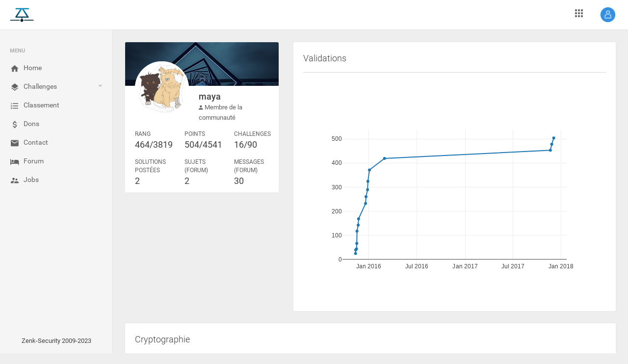

--- FILE ---
content_type: text/html; charset=UTF-8
request_url: https://zenk-security.com/profil?uid=9599
body_size: 8862
content:
<!DOCTYPE html PUBLIC "-//W3C//DTD XHTML 1.0 Transitional//EN" "http://www.w3.org/TR/xhtml1/DTD/xhtml1-transitional.dtd">
<html xmlns="http://www.w3.org/1999/xhtml" dir="ltr" lang="fr-FR">  <head>
    <meta charset="utf-8">
    <meta name="viewport" content="width=device-width, initial-scale=1.0, maximum-scale=1.0, user-scalable=no">
    <meta http-equiv="Content-Type" content="text/html; charset=utf-8" />
    <meta http-equiv="X-UA-Compatible" content="IE=edge" />
    <link rel="shortcut icon" href="assets/img/favicon.ico" type="image/x-icon">
    <title>ZenK-Security :: Communauté de sécurité informatique</title>

    <meta name="viewport" content="width=device-width, initial-scale=1.0" />
    <meta name="google-site-verification" content="LpuyETCZv9GV2gJGt2bHwNiujk2u4ufI4z9wtFqRsiM" />
    <meta name="robots" content="All" />
    <meta name="revisit-after" content="2 days" />
    <meta name="category" content="Sécurité informatique" />
    <meta name="subject" content="Sécurité informatique, développement, Hacking, programmation" />
    <meta name="description" content="Zenk Security est une communauté de hacking et de sécurité informatique francophone basé sur le partage et l'apprentissage."/>
    <meta name="keywords" content="Hacking, Phreaking, Meeting, Sécurité, Security, Forensic, exploitation, Capture Flag, CTF, Wargame, Projet, Project, Challenge, Realistic, Community, Partage, Apprentissage, blog, news" />
    <meta name="author" content="nico34" />
    <meta name="dc.title.alternative" content="Zenk Security est une communauté de hacking et sécurité informatique francophone basé sur le partage du savoir et des connaissances" />
    <meta name="dc.subject" content="Zenk Security est une communauté de hacking et sécurité informatique francophone : apprendre, enseigner, participer, évoluer" />
    <meta name="dc.description" content="Zenk Security communité sécurité informatique : projet, developpement et partage" />

    <link rel="stylesheet" href="assets/css/jobs/openlayers-style.css" type="text/css">
    <!--
    <link rel="stylesheet" type="text/css" href="assets/lib/perfect-scrollbar/css/perfect-scrollbar.min.css"/>
    <link rel="stylesheet" type="text/css" href="assets/lib/morrisjs/morris.min.css"/>
    <link rel="stylesheet" type="text/css" href="assets/lib/summernote/summernote-bs4.min.css"/>
    <link rel="stylesheet" type="text/css" href="assets/lib/jqvmap/jqvmap.min.css"/>
    -->
    <link rel="stylesheet" type="text/css" href="assets/lib/material-design-icons/css/material-icons.min.css"/>
    <link rel="stylesheet" type="text/css" href="assets/lib/material-design-icons/css/material-design-iconic-font.min.css"/>
    <!--[if lt IE 9]>
    <script src="https://oss.maxcdn.com/html5shiv/3.7.2/html5shiv.min.js"></script>
    <script src="https://oss.maxcdn.com/respond/1.4.2/respond.min.js"></script>
    <![endif]-->
    <link rel="stylesheet" type="text/css" href="assets/lib/jquery.vectormap/jquery-jvectormap-1.2.2.min.css"/>
    <link rel="stylesheet" type="text/css" href="assets/lib/datetimepicker/css/bootstrap-datetimepicker.min.css"/>
    <link rel="stylesheet" type="text/css" href="assets/lib/datatables/datatables.net-bs4/css/dataTables.bootstrap4.min.css"/>
    <link rel="stylesheet" type="text/css" href="assets/lib/jquery.gritter/css/jquery.gritter.min.css"/>
        <link rel="stylesheet" href="assets/css/app.css" type="text/css"/>
      </head>
  <body>
    <div class="be-wrapper be-fixed-sidebar">
      <nav class="navbar navbar-expand fixed-top be-top-header">
        <div class="container-fluid">
          <div class="be-navbar-header"><a href="/" class="navbar-brand"></a>
          </div>
          <div class="be-right-navbar">
            <ul class="nav navbar-nav float-right be-user-nav">
                            <li class="nav-item dropdown"><a href="#" data-toggle="dropdown" role="button" aria-expanded="false" class="nav-link dropdown-toggle"><img src="assets/img/login.png" alt="Avatar"></a>
                <div role="menu" class="dropdown-menu">
                  <a alt="Connexion" href="https://forum.zenk-security.com/member.php?action=login" class="dropdown-item">
                    <span class="icon mdi mdi-face"></span> Connexion
                  </a>
                  <a alt="Enregistrement" href="https://forum.zenk-security.com/member.php?action=register" class="dropdown-item">
                    <span class="icon mdi mdi-settings"></span> Enregistrement
                  </a>
                </div>
              </li>
                          </ul>
            <!--<div class="page-title"><span>Zenk - Security</span></div>-->
            <ul class="nav navbar-nav float-right be-icons-nav">
              <li class="nav-item dropdown"><a href="#" data-toggle="dropdown" role="button" aria-expanded="false" class="nav-link dropdown-toggle"><span class="icon mdi mdi-apps"></span></a>
                <ul class="dropdown-menu be-connections">
                  <li>
                    <div class="list">
                      <div class="content">
                        <div class="row">
                          <div class="col"><a href="https://forum.zenk-security.com" class="connection-item"><img src="assets/img/forum.png" alt="Forum" title="Forum"><span>Forum</span></a></div>
                          <div class="col"><a href="https://wiki.zenk-security.com" class="connection-item"><img src="assets/img/dokuwiki.png" alt="Wiki" title="Wiki"><span>Wiki</span></a></div>
                          <div class="col"><a href="https://repo.zenk-security.com" class="connection-item"><img src="assets/img/repository.png" alt="Repository" title="Repository"><span>Repository</span></a></div>
                        </div>
                        <div class="row">
                          <div class="col"><a href="https://gitlab.zenk-security.com" class="connection-item"><img src="assets/img/gitlab.png" alt="Gitlab" title="Gitlab"><span>Gitlab</span></a></div>
                          <div class="col"><a href="https://www.zenk-security.com/jobs" class="connection-item"><img src="assets/img/work.png" alt="Work" title="Work"><span>Work</span></a></div>
                          <div class="col"><a href="https://pad.zenk-security.com" class="connection-item"><img src="assets/img/etherpad.png" alt="Pad" title="Pad"><span>Pad</span></a></div>
                        </div>
                      </div>
                    </div>
                  </li>
                </ul>
              </li>
            </ul>
          </div>
        </div>
      </nav>
      <div class="be-left-sidebar">
        <div class="left-sidebar-wrapper"><a alt="Home" href="#" class="left-sidebar-toggle">Home</a>
          <div class="left-sidebar-spacer">
            <div class="left-sidebar-scroll">
              <div class="left-sidebar-content">
                <ul class="sidebar-elements">
                  <li class="divider">Menu</li>
                  <li class=""><a alt="Home" href="/index"><i class="icon mdi mdi-home"></i><span>Home</span></a>
                  </li>
                  <li class="parent "><a alt="" href="#"><i class="icon mdi mdi-layers"></i><span>Challenges </span></a>
                    <ul class="sub-menu">
                      <li><a alt="challenges" href="challenges#Cryptographie">Cryptographie</a></li><li><a alt="challenges" href="challenges#Steganographie">Steganographie</a></li><li><a alt="challenges" href="challenges#Failles applicatives">Failles applicatives</a></li><li><a alt="challenges" href="challenges#Failles web">Failles web</a></li><li><a alt="challenges" href="challenges#Crackme Linux">Crackme Linux</a></li><li><a alt="challenges" href="challenges#Crackme Windows">Crackme Windows</a></li><li><a alt="challenges" href="challenges#Réseau">Réseau</a></li><li><a alt="challenges" href="challenges#Programmation">Programmation</a></li><li><a alt="challenges" href="challenges#Malware">Malware</a></li><li><a alt="challenges" href="challenges#Forensique">Forensique</a></li>                    </ul>
                  </li>

                  <li class=""><a alt="Classement" href="/classement"><i class="icon mdi mdi-format-list-numbered"></i><span>Classement </span></a>
                  </li>
                  <li class=""><a alt="Dons" href="/dons"><i class="icon mdi mdi-money"></i><span>Dons </span></a>
                  </li>
                  <li class=""><a alt="Contact" href="/contact"><i class="icon mdi mdi-email"></i><span>Contact </span></a>
                  </li>
                  <li><a alt="Forum" href="https://forum.zenk-security.com"><i class="icon mdi mdi-hotel"></i><span>Forum </span></a>
                  </li>
                  <li class=""><a alt="RSS" href="/jobs"><i class="icon mdi mdi-accounts-alt"></i><span>Jobs </span></a>
                  </li>
                                  </ul>
              </div>
            </div>
          </div>
	<!--
          <div class="col-12 col-sm-8 col-lg-6 pt-1">
          <div class="switch-button switch-button-xs">
	      <input type="checkbox" checked="" name="swt1" id="swt1"><span>
		<label for="swt1"></label></span>
	  </div>
	-->
          <div class="text-center">
            <p>Zenk-Security 2009-2023</p>
          </div>
        </div>
      </div>
      <div class="be-content">
        <div class="main-content container-fluid">




        <div class="row">
          <div class="col-md-4">
            <div class="user-display">
              <div class="user-display-bg"><img src="assets/img/user-profile-display.png" alt="Profile Background"></div>
              <div class="user-display-bottom">
                <div class="user-display-avatar"><img src="https://forum.zenk-security.com/uploads/avatars/avatar_9599.png?dateline=1451436119" alt="Avatar"></div>
                <div class="user-display-info">
                  <div class="name">maya</div>
                  <div class="nick"><span class="mdi mdi-account"></span> Membre de la communauté </div>
                </div>
                <div class="row user-display-details">
                  <div class="col-4">
                    <div class="title">Rang</div>
                    <div class="counter">464/3819</div>
                  </div>
                  <div class="col-4">
                    <div class="title">Points</div>
                    <div class="counter">504/4541</div>
                  </div>
                  <div class="col-4">
                    <div class="title">Challenges</div>
                    <div class="counter">16/90</div>
                  </div>
                </div>
                <div class="row user-display-details">
                  <div class="col-4">
                    <div class="title">Solutions postées</div>
                    <div class="counter">2</div>
                  </div>
                  <div class="col-4">
                    <div class="title">Sujets (Forum)</div>
                    <div class="counter">2</div>
                  </div>
                  <div class="col-4">
                    <div class="title">Messages (Forum)</div>
                    <div class="counter">30</div>
                  </div>
                </div>
              </div>
            </div>
          </div>

<script type="text/javascript" src="assets/js/plotly-latest.min.js"></script>

          <div class="col-md-8">
            <div class="card">
              <div class="card-header card-header-divider">Validations</div>
              <div class="card-body">
                <div id="graph"></div>
              </div>
            </div>
          </div>
        </div>


<script type="text/javascript">

var data = [
  {
    x: ["2015-11-11 22:06:00","2015-11-12 13:45:00","2015-11-15 16:09:00","2015-11-16 16:40:00","2015-11-17 10:50:00","2015-11-21 22:44:00","2015-11-23 09:57:00","2015-12-20 01:40:00","2015-12-21 15:58:00","2015-12-27 12:39:00","2015-12-28 21:39:00","2016-01-03 17:26:00","2016-02-29 21:40:00","2017-11-20 19:25:00","2017-11-25 22:22:00","2017-12-03 14:35:00"],
    y: [24,39,43,66,117,142,168,232,260,289,324,371,419,453,478,504],
    text: ["B933k","Renverse-moi","V1G3N3R3","CrackmeNux 1","Poutou","Machine virtuelle ASLR OFF ->SSH<- , Easy 3","Machine virtuelle ASLR OFF ->SSH<- , Easy 4","Validation d'algorithme","Machine virtuelle ASLR OFF ->SSH<- , Easy 5","Sortez la calculatrice","Ack-me","Machine virtuelle ASLR OFF ->SSH<- , Medium 4","1 d\u00e9chiffrement, 2 d\u00e9chiffrements, 3d\u00e9chi...","Bot IRC 1","Il vaut mieux agir trop rapidement qu'attendre trop longtemps.","BLEACH FANSUB"],
    mode: 'lines+markers'
  }
];

var layout = {
    hovermode: 'closest'
};

Plotly.newPlot('graph', data, layout);
</script>




          <div class="row" id="Cryptographie">
            <div class="col-md-12">
              <div class="card">
                <div class="card-header card-header-divider">Cryptographie</div>
                <div class="card-body">
                  <div class="table-responsive noSwipe">
                    <table class="table table-striped table-hover">
                      <thead>
                        <tr>
                          <th style="width:30%;">Épreuve</th>
                          <th style="width:10%;">Auteur</th>
                          <th style="width:20%;">Validations</th>
                          <th style="width:1%;">Solutions</th>
                          <th style="width:1%;">Points</th>
                          <th style="width:1%;"></th>
                        </tr>
                      </thead>
                      <tbody>
                                                                            <tr style="background-color: rgba(76, 185, 61, 0.4);">
                                                    <td class="cell-detail"> <span>V1G3N3R3</span></td>
                          <td class="user-avatar cell-detail user-info"><img src="assets/img/autor1.png" alt="Avatar" class="mt-0 mt-md-2 mt-lg-0"><span><a href="/profil?uid=585"> c3VjZW1vaQo=</a></span></td>
                          <td class="milestone"><span class="completed">57.19%</span><span class="">2184 challengers ont réussi</span>
                            <div class="progress">
                              <div style="width: 57.19%" class="progress-bar progress-bar-primary"></div>
                            </div>
                          </td>
                          <td class="center"><span>28</span></td>
                          <td class="center"><span>4</span></td>
                          <td class="center">
                            <div class="btn-group btn-hspace">
                              <a href="/challenges?id=6"><button type="button" class="btn btn-secondary">Voir</button></a>
                            </div>
                          </td>

                        </tr>

                                                                            <tr>
                                                    <td class="cell-detail"> <span>Substitution monoalphabétique</span></td>
                          <td class="user-avatar cell-detail user-info"><img src="assets/img/autor2.png" alt="Avatar" class="mt-0 mt-md-2 mt-lg-0"><span><a href="/profil?uid=1425"> Ge0</a></span></td>
                          <td class="milestone"><span class="completed">53.29%</span><span class="">2035 challengers ont réussi</span>
                            <div class="progress">
                              <div style="width: 53.29%" class="progress-bar progress-bar-primary"></div>
                            </div>
                          </td>
                          <td class="center"><span>29</span></td>
                          <td class="center"><span>5</span></td>
                          <td class="center">
                            <div class="btn-group btn-hspace">
                              <a href="/challenges?id=37"><button type="button" class="btn btn-secondary">Voir</button></a>
                            </div>
                          </td>

                        </tr>

                                                                            <tr style="background-color: rgba(76, 185, 61, 0.4);">
                                                    <td class="cell-detail"> <span>B933k</span></td>
                          <td class="user-avatar cell-detail user-info"><img src="assets/img/autor3.png" alt="Avatar" class="mt-0 mt-md-2 mt-lg-0"><span><a href="/profil?uid=3659"> Sylan</a></span></td>
                          <td class="milestone"><span class="completed">22.44%</span><span class="">857 challengers ont réussi</span>
                            <div class="progress">
                              <div style="width: 22.44%" class="progress-bar progress-bar-primary"></div>
                            </div>
                          </td>
                          <td class="center"><span>21</span></td>
                          <td class="center"><span>24</span></td>
                          <td class="center">
                            <div class="btn-group btn-hspace">
                              <a href="/challenges?id=55"><button type="button" class="btn btn-secondary">Voir</button></a>
                            </div>
                          </td>

                        </tr>

                                                                            <tr style="background-color: rgba(76, 185, 61, 0.4);">
                                                    <td class="cell-detail"> <span>1 déchiffrement, 2 déchiffrements, 3déchi...</span></td>
                          <td class="user-avatar cell-detail user-info"><img src="assets/img/autor4.png" alt="Avatar" class="mt-0 mt-md-2 mt-lg-0"><span><a href="/profil?uid=546"> ezano</a></span></td>
                          <td class="milestone"><span class="completed">10.55%</span><span class="">403 challengers ont réussi</span>
                            <div class="progress">
                              <div style="width: 10.55%" class="progress-bar progress-bar-primary"></div>
                            </div>
                          </td>
                          <td class="center"><span>12</span></td>
                          <td class="center"><span>48</span></td>
                          <td class="center">
                            <div class="btn-group btn-hspace">
                              <a href="/challenges?id=1"><button type="button" class="btn btn-secondary">Voir</button></a>
                            </div>
                          </td>

                        </tr>

                                                                            <tr>
                                                    <td class="cell-detail"> <span>Algorithme asymétrique</span></td>
                          <td class="user-avatar cell-detail user-info"><img src="assets/img/autor1.png" alt="Avatar" class="mt-0 mt-md-2 mt-lg-0"><span><a href="/profil?uid=1"> nico34</a></span></td>
                          <td class="milestone"><span class="completed">3.53%</span><span class="">135 challengers ont réussi</span>
                            <div class="progress">
                              <div style="width: 3.53%" class="progress-bar progress-bar-primary"></div>
                            </div>
                          </td>
                          <td class="center"><span>4</span></td>
                          <td class="center"><span>56</span></td>
                          <td class="center">
                            <div class="btn-group btn-hspace">
                              <a href="/challenges?id=7"><button type="button" class="btn btn-secondary">Voir</button></a>
                            </div>
                          </td>

                        </tr>

                                                                            <tr>
                                                    <td class="cell-detail"> <span>^1 || ^2 || ^3 || .... </span></td>
                          <td class="user-avatar cell-detail user-info"><img src="assets/img/autor2.png" alt="Avatar" class="mt-0 mt-md-2 mt-lg-0"><span><a href="/profil?uid=3869"> M3nth0le</a></span></td>
                          <td class="milestone"><span class="completed">2.57%</span><span class="">98 challengers ont réussi</span>
                            <div class="progress">
                              <div style="width: 2.57%" class="progress-bar progress-bar-primary"></div>
                            </div>
                          </td>
                          <td class="center"><span>11</span></td>
                          <td class="center"><span>57</span></td>
                          <td class="center">
                            <div class="btn-group btn-hspace">
                              <a href="/challenges?id=58"><button type="button" class="btn btn-secondary">Voir</button></a>
                            </div>
                          </td>

                        </tr>

                                                                            <tr>
                                                    <td class="cell-detail"> <span>C'est baissé</span></td>
                          <td class="user-avatar cell-detail user-info"><img src="assets/img/autor1.png" alt="Avatar" class="mt-0 mt-md-2 mt-lg-0"><span><a href="/profil?uid=9682"> birdynam</a></span></td>
                          <td class="milestone"><span class="completed">0.16%</span><span class="">6 challengers ont réussi</span>
                            <div class="progress">
                              <div style="width: 0.16%" class="progress-bar progress-bar-primary"></div>
                            </div>
                          </td>
                          <td class="center"><span>2</span></td>
                          <td class="center"><span>60</span></td>
                          <td class="center">
                            <div class="btn-group btn-hspace">
                              <a href="/challenges?id=89"><button type="button" class="btn btn-secondary">Voir</button></a>
                            </div>
                          </td>

                        </tr>

                                                                            <tr style="background-color: rgba(76, 185, 61, 0.4);">
                                                    <td class="cell-detail"> <span>Validation d'algorithme</span></td>
                          <td class="user-avatar cell-detail user-info"><img src="assets/img/autor4.png" alt="Avatar" class="mt-0 mt-md-2 mt-lg-0"><span><a href="/profil?uid=353"> N0way</a></span></td>
                          <td class="milestone"><span class="completed">10.06%</span><span class="">384 challengers ont réussi</span>
                            <div class="progress">
                              <div style="width: 10.06%" class="progress-bar progress-bar-primary"></div>
                            </div>
                          </td>
                          <td class="center"><span>19</span></td>
                          <td class="center"><span>64</span></td>
                          <td class="center">
                            <div class="btn-group btn-hspace">
                              <a href="/challenges?id=25"><button type="button" class="btn btn-secondary">Voir</button></a>
                            </div>
                          </td>

                        </tr>

                                                                            <tr>
                                                    <td class="cell-detail"> <span>Un mauvais MAC</span></td>
                          <td class="user-avatar cell-detail user-info"><img src="assets/img/autor3.png" alt="Avatar" class="mt-0 mt-md-2 mt-lg-0"><span><a href="/profil?uid=822"> bik3te</a></span></td>
                          <td class="milestone"><span class="completed">7.02%</span><span class="">268 challengers ont réussi</span>
                            <div class="progress">
                              <div style="width: 7.02%" class="progress-bar progress-bar-primary"></div>
                            </div>
                          </td>
                          <td class="center"><span>15</span></td>
                          <td class="center"><span>69</span></td>
                          <td class="center">
                            <div class="btn-group btn-hspace">
                              <a href="/challenges?id=33"><button type="button" class="btn btn-secondary">Voir</button></a>
                            </div>
                          </td>

                        </tr>

                                              </tbody>
                    </table>
                  </div>
                </div>
              </div>
            </div>
          </div>



          <div class="row" id="Steganographie">
            <div class="col-md-12">
              <div class="card">
                <div class="card-header card-header-divider">Steganographie</div>
                <div class="card-body">
                  <div class="table-responsive noSwipe">
                    <table class="table table-striped table-hover">
                      <thead>
                        <tr>
                          <th style="width:30%;">Épreuve</th>
                          <th style="width:10%;">Auteur</th>
                          <th style="width:20%;">Validations</th>
                          <th style="width:1%;">Solutions</th>
                          <th style="width:1%;">Points</th>
                          <th style="width:1%;"></th>
                        </tr>
                      </thead>
                      <tbody>
                                                                            <tr>
                                                    <td class="cell-detail"> <span>En image...</span></td>
                          <td class="user-avatar cell-detail user-info"><img src="assets/img/autor2.png" alt="Avatar" class="mt-0 mt-md-2 mt-lg-0"><span><a href="/profil?uid=585"> c3VjZW1vaQo=</a></span></td>
                          <td class="milestone"><span class="completed">33.49%</span><span class="">1279 challengers ont réussi</span>
                            <div class="progress">
                              <div style="width: 33.49%" class="progress-bar progress-bar-primary"></div>
                            </div>
                          </td>
                          <td class="center"><span>21</span></td>
                          <td class="center"><span>9</span></td>
                          <td class="center">
                            <div class="btn-group btn-hspace">
                              <a href="/challenges?id=2"><button type="button" class="btn btn-secondary">Voir</button></a>
                            </div>
                          </td>

                        </tr>

                                                                            <tr>
                                                    <td class="cell-detail"> <span>Cathy</span></td>
                          <td class="user-avatar cell-detail user-info"><img src="assets/img/autor4.png" alt="Avatar" class="mt-0 mt-md-2 mt-lg-0"><span><a href="/profil?uid=353"> N0way</a></span></td>
                          <td class="milestone"><span class="completed">15.19%</span><span class="">580 challengers ont réussi</span>
                            <div class="progress">
                              <div style="width: 15.19%" class="progress-bar progress-bar-primary"></div>
                            </div>
                          </td>
                          <td class="center"><span>17</span></td>
                          <td class="center"><span>29</span></td>
                          <td class="center">
                            <div class="btn-group btn-hspace">
                              <a href="/challenges?id=29"><button type="button" class="btn btn-secondary">Voir</button></a>
                            </div>
                          </td>

                        </tr>

                                                                            <tr>
                                                    <td class="cell-detail"> <span>SVG ! Pour toujours...</span></td>
                          <td class="user-avatar cell-detail user-info"><img src="assets/img/autor1.png" alt="Avatar" class="mt-0 mt-md-2 mt-lg-0"><span><a href="/profil?uid=3263"> cysboy</a></span></td>
                          <td class="milestone"><span class="completed">9.64%</span><span class="">368 challengers ont réussi</span>
                            <div class="progress">
                              <div style="width: 9.64%" class="progress-bar progress-bar-primary"></div>
                            </div>
                          </td>
                          <td class="center"><span>14</span></td>
                          <td class="center"><span>33</span></td>
                          <td class="center">
                            <div class="btn-group btn-hspace">
                              <a href="/challenges?id=60"><button type="button" class="btn btn-secondary">Voir</button></a>
                            </div>
                          </td>

                        </tr>

                                                                            <tr>
                                                    <td class="cell-detail"> <span>PorNGate</span></td>
                          <td class="user-avatar cell-detail user-info"><img src="assets/img/autor2.png" alt="Avatar" class="mt-0 mt-md-2 mt-lg-0"><span><a href="/profil?uid=294"> s3th</a></span></td>
                          <td class="milestone"><span class="completed">3.1%</span><span class="">114 challengers ont réussi</span>
                            <div class="progress">
                              <div style="width: 3.1%" class="progress-bar progress-bar-primary"></div>
                            </div>
                          </td>
                          <td class="center"><span>5</span></td>
                          <td class="center"><span>37</span></td>
                          <td class="center">
                            <div class="btn-group btn-hspace">
                              <a href="/challenges?id=30"><button type="button" class="btn btn-secondary">Voir</button></a>
                            </div>
                          </td>

                        </tr>

                                                                            <tr>
                                                    <td class="cell-detail"> <span>Splash! Cachez vous, ça va mouiller!</span></td>
                          <td class="user-avatar cell-detail user-info"><img src="assets/img/autor4.png" alt="Avatar" class="mt-0 mt-md-2 mt-lg-0"><span><a href="/profil?uid=3659"> Sylan</a></span></td>
                          <td class="milestone"><span class="completed">2.36%</span><span class="">90 challengers ont réussi</span>
                            <div class="progress">
                              <div style="width: 2.36%" class="progress-bar progress-bar-primary"></div>
                            </div>
                          </td>
                          <td class="center"><span>7</span></td>
                          <td class="center"><span>38</span></td>
                          <td class="center">
                            <div class="btn-group btn-hspace">
                              <a href="/challenges?id=54"><button type="button" class="btn btn-secondary">Voir</button></a>
                            </div>
                          </td>

                        </tr>

                                                                            <tr>
                                                    <td class="cell-detail"> <span>Cheval de Troie</span></td>
                          <td class="user-avatar cell-detail user-info"><img src="assets/img/autor4.png" alt="Avatar" class="mt-0 mt-md-2 mt-lg-0"><span><a href="/profil?uid=1442"> Maxou56800</a></span></td>
                          <td class="milestone"><span class="completed">1.05%</span><span class="">40 challengers ont réussi</span>
                            <div class="progress">
                              <div style="width: 1.05%" class="progress-bar progress-bar-primary"></div>
                            </div>
                          </td>
                          <td class="center"><span>6</span></td>
                          <td class="center"><span>39</span></td>
                          <td class="center">
                            <div class="btn-group btn-hspace">
                              <a href="/challenges?id=61"><button type="button" class="btn btn-secondary">Voir</button></a>
                            </div>
                          </td>

                        </tr>

                                                                            <tr>
                                                    <td class="cell-detail"> <span>À l'ancienne</span></td>
                          <td class="user-avatar cell-detail user-info"><img src="assets/img/autor2.png" alt="Avatar" class="mt-0 mt-md-2 mt-lg-0"><span><a href="/profil?uid=1"> nico34</a></span></td>
                          <td class="milestone"><span class="completed">8.67%</span><span class="">331 challengers ont réussi</span>
                            <div class="progress">
                              <div style="width: 8.67%" class="progress-bar progress-bar-primary"></div>
                            </div>
                          </td>
                          <td class="center"><span>7</span></td>
                          <td class="center"><span>50</span></td>
                          <td class="center">
                            <div class="btn-group btn-hspace">
                              <a href="/challenges?id=28"><button type="button" class="btn btn-secondary">Voir</button></a>
                            </div>
                          </td>

                        </tr>

                                                                            <tr>
                                                    <td class="cell-detail"> <span>Behind that</span></td>
                          <td class="user-avatar cell-detail user-info"><img src="assets/img/autor4.png" alt="Avatar" class="mt-0 mt-md-2 mt-lg-0"><span><a href="/profil?uid=374"> Xylitol</a></span></td>
                          <td class="milestone"><span class="completed">3.72%</span><span class="">142 challengers ont réussi</span>
                            <div class="progress">
                              <div style="width: 3.72%" class="progress-bar progress-bar-primary"></div>
                            </div>
                          </td>
                          <td class="center"><span>6</span></td>
                          <td class="center"><span>56</span></td>
                          <td class="center">
                            <div class="btn-group btn-hspace">
                              <a href="/challenges?id=26"><button type="button" class="btn btn-secondary">Voir</button></a>
                            </div>
                          </td>

                        </tr>

                                                                            <tr>
                                                    <td class="cell-detail"> <span>Rar!</span></td>
                          <td class="user-avatar cell-detail user-info"><img src="assets/img/autor1.png" alt="Avatar" class="mt-0 mt-md-2 mt-lg-0"><span><a href="/profil?uid=374"> Xylitol</a></span></td>
                          <td class="milestone"><span class="completed">0.51%</span><span class="">18 challengers ont réussi</span>
                            <div class="progress">
                              <div style="width: 0.51%" class="progress-bar progress-bar-primary"></div>
                            </div>
                          </td>
                          <td class="center"><span>4</span></td>
                          <td class="center"><span>59</span></td>
                          <td class="center">
                            <div class="btn-group btn-hspace">
                              <a href="/challenges?id=76"><button type="button" class="btn btn-secondary">Voir</button></a>
                            </div>
                          </td>

                        </tr>

                                                                            <tr>
                                                    <td class="cell-detail"> <span>Signalisation lumineuse</span></td>
                          <td class="user-avatar cell-detail user-info"><img src="assets/img/autor3.png" alt="Avatar" class="mt-0 mt-md-2 mt-lg-0"><span><a href="/profil?uid=374"> Xylitol</a></span></td>
                          <td class="milestone"><span class="completed">0.59%</span><span class="">17 challengers ont réussi</span>
                            <div class="progress">
                              <div style="width: 0.59%" class="progress-bar progress-bar-primary"></div>
                            </div>
                          </td>
                          <td class="center"><span>4</span></td>
                          <td class="center"><span>59</span></td>
                          <td class="center">
                            <div class="btn-group btn-hspace">
                              <a href="/challenges?id=57"><button type="button" class="btn btn-secondary">Voir</button></a>
                            </div>
                          </td>

                        </tr>

                                                                            <tr>
                                                    <td class="cell-detail"> <span>EMAG ...</span></td>
                          <td class="user-avatar cell-detail user-info"><img src="assets/img/autor3.png" alt="Avatar" class="mt-0 mt-md-2 mt-lg-0"><span><a href="/profil?uid=407"> Nickname</a></span></td>
                          <td class="milestone"><span class="completed">0.42%</span><span class="">16 challengers ont réussi</span>
                            <div class="progress">
                              <div style="width: 0.42%" class="progress-bar progress-bar-primary"></div>
                            </div>
                          </td>
                          <td class="center"><span>3</span></td>
                          <td class="center"><span>60</span></td>
                          <td class="center">
                            <div class="btn-group btn-hspace">
                              <a href="/challenges?id=56"><button type="button" class="btn btn-secondary">Voir</button></a>
                            </div>
                          </td>

                        </tr>

                                                                            <tr>
                                                    <td class="cell-detail"> <span>U+2603 SNOWMAN ☃</span></td>
                          <td class="user-avatar cell-detail user-info"><img src="assets/img/autor1.png" alt="Avatar" class="mt-0 mt-md-2 mt-lg-0"><span><a href="/profil?uid=1490"> Spawn</a></span></td>
                          <td class="milestone"><span class="completed">0.16%</span><span class="">5 challengers ont réussi</span>
                            <div class="progress">
                              <div style="width: 0.16%" class="progress-bar progress-bar-primary"></div>
                            </div>
                          </td>
                          <td class="center"><span>0</span></td>
                          <td class="center"><span>60</span></td>
                          <td class="center">
                            <div class="btn-group btn-hspace">
                              <a href="/challenges?id=80"><button type="button" class="btn btn-secondary">Voir</button></a>
                            </div>
                          </td>

                        </tr>

                                              </tbody>
                    </table>
                  </div>
                </div>
              </div>
            </div>
          </div>



          <div class="row" id="Failles applicatives">
            <div class="col-md-12">
              <div class="card">
                <div class="card-header card-header-divider">Failles applicatives</div>
                <div class="card-body">
                  <div class="table-responsive noSwipe">
                    <table class="table table-striped table-hover">
                      <thead>
                        <tr>
                          <th style="width:30%;">Épreuve</th>
                          <th style="width:10%;">Auteur</th>
                          <th style="width:20%;">Validations</th>
                          <th style="width:1%;">Solutions</th>
                          <th style="width:1%;">Points</th>
                          <th style="width:1%;"></th>
                        </tr>
                      </thead>
                      <tbody>
                                                                            <tr>
                                                    <td class="cell-detail"> <span>Machine virtuelle ASLR OFF -&gt;SSH&lt;- , Easy 1</span></td>
                          <td class="user-avatar cell-detail user-info"><img src="assets/img/autor4.png" alt="Avatar" class="mt-0 mt-md-2 mt-lg-0"><span><a href="/profil?uid=355"> Warr</a></span></td>
                          <td class="milestone"><span class="completed">23.99%</span><span class="">801 challengers ont réussi</span>
                            <div class="progress">
                              <div style="width: 23.99%" class="progress-bar progress-bar-primary"></div>
                            </div>
                          </td>
                          <td class="center"><span>8</span></td>
                          <td class="center"><span>24</span></td>
                          <td class="center">
                            <div class="btn-group btn-hspace">
                              <a href="/challenges?id=14"><button type="button" class="btn btn-secondary">Voir</button></a>
                            </div>
                          </td>

                        </tr>

                                                                            <tr style="background-color: rgba(76, 185, 61, 0.4);">
                                                    <td class="cell-detail"> <span>Machine virtuelle ASLR OFF -&gt;SSH&lt;- , Easy 3</span></td>
                          <td class="user-avatar cell-detail user-info"><img src="assets/img/autor4.png" alt="Avatar" class="mt-0 mt-md-2 mt-lg-0"><span><a href="/profil?uid=355"> Warr</a></span></td>
                          <td class="milestone"><span class="completed">22.29%</span><span class="">746 challengers ont réussi</span>
                            <div class="progress">
                              <div style="width: 22.29%" class="progress-bar progress-bar-primary"></div>
                            </div>
                          </td>
                          <td class="center"><span>6</span></td>
                          <td class="center"><span>25</span></td>
                          <td class="center">
                            <div class="btn-group btn-hspace">
                              <a href="/challenges?id=19"><button type="button" class="btn btn-secondary">Voir</button></a>
                            </div>
                          </td>

                        </tr>

                                                                            <tr>
                                                    <td class="cell-detail"> <span>Machine virtuelle ASLR OFF -&gt;SSH&lt;- , Easy 2</span></td>
                          <td class="user-avatar cell-detail user-info"><img src="assets/img/autor1.png" alt="Avatar" class="mt-0 mt-md-2 mt-lg-0"><span><a href="/profil?uid=355"> Warr</a></span></td>
                          <td class="milestone"><span class="completed">20.44%</span><span class="">681 challengers ont réussi</span>
                            <div class="progress">
                              <div style="width: 20.44%" class="progress-bar progress-bar-primary"></div>
                            </div>
                          </td>
                          <td class="center"><span>6</span></td>
                          <td class="center"><span>26</span></td>
                          <td class="center">
                            <div class="btn-group btn-hspace">
                              <a href="/challenges?id=16"><button type="button" class="btn btn-secondary">Voir</button></a>
                            </div>
                          </td>

                        </tr>

                                                                            <tr style="background-color: rgba(76, 185, 61, 0.4);">
                                                    <td class="cell-detail"> <span>Machine virtuelle ASLR OFF -&gt;SSH&lt;- , Easy 4</span></td>
                          <td class="user-avatar cell-detail user-info"><img src="assets/img/autor3.png" alt="Avatar" class="mt-0 mt-md-2 mt-lg-0"><span><a href="/profil?uid=355"> Warr</a></span></td>
                          <td class="milestone"><span class="completed">19.27%</span><span class="">645 challengers ont réussi</span>
                            <div class="progress">
                              <div style="width: 19.27%" class="progress-bar progress-bar-primary"></div>
                            </div>
                          </td>
                          <td class="center"><span>8</span></td>
                          <td class="center"><span>26</span></td>
                          <td class="center">
                            <div class="btn-group btn-hspace">
                              <a href="/challenges?id=43"><button type="button" class="btn btn-secondary">Voir</button></a>
                            </div>
                          </td>

                        </tr>

                                                                            <tr style="background-color: rgba(76, 185, 61, 0.4);">
                                                    <td class="cell-detail"> <span>Machine virtuelle ASLR OFF -&gt;SSH&lt;- , Easy 5</span></td>
                          <td class="user-avatar cell-detail user-info"><img src="assets/img/autor3.png" alt="Avatar" class="mt-0 mt-md-2 mt-lg-0"><span><a href="/profil?uid=355"> Warr</a></span></td>
                          <td class="milestone"><span class="completed">16.87%</span><span class="">561 challengers ont réussi</span>
                            <div class="progress">
                              <div style="width: 16.87%" class="progress-bar progress-bar-primary"></div>
                            </div>
                          </td>
                          <td class="center"><span>14</span></td>
                          <td class="center"><span>28</span></td>
                          <td class="center">
                            <div class="btn-group btn-hspace">
                              <a href="/challenges?id=44"><button type="button" class="btn btn-secondary">Voir</button></a>
                            </div>
                          </td>

                        </tr>

                                                                            <tr>
                                                    <td class="cell-detail"> <span>Machine virtuelle ASLR OFF -&gt;SSH&lt;- , Medium 1</span></td>
                          <td class="user-avatar cell-detail user-info"><img src="assets/img/autor3.png" alt="Avatar" class="mt-0 mt-md-2 mt-lg-0"><span><a href="/profil?uid=355"> Warr</a></span></td>
                          <td class="milestone"><span class="completed">18.12%</span><span class="">605 challengers ont réussi</span>
                            <div class="progress">
                              <div style="width: 18.12%" class="progress-bar progress-bar-primary"></div>
                            </div>
                          </td>
                          <td class="center"><span>6</span></td>
                          <td class="center"><span>41</span></td>
                          <td class="center">
                            <div class="btn-group btn-hspace">
                              <a href="/challenges?id=15"><button type="button" class="btn btn-secondary">Voir</button></a>
                            </div>
                          </td>

                        </tr>

                                                                            <tr>
                                                    <td class="cell-detail"> <span>Machine virtuelle ASLR OFF -&gt;SSH&lt;- , Medium 2 </span></td>
                          <td class="user-avatar cell-detail user-info"><img src="assets/img/autor2.png" alt="Avatar" class="mt-0 mt-md-2 mt-lg-0"><span><a href="/profil?uid=355"> Warr</a></span></td>
                          <td class="milestone"><span class="completed">15.33%</span><span class="">509 challengers ont réussi</span>
                            <div class="progress">
                              <div style="width: 15.33%" class="progress-bar progress-bar-primary"></div>
                            </div>
                          </td>
                          <td class="center"><span>4</span></td>
                          <td class="center"><span>44</span></td>
                          <td class="center">
                            <div class="btn-group btn-hspace">
                              <a href="/challenges?id=17"><button type="button" class="btn btn-secondary">Voir</button></a>
                            </div>
                          </td>

                        </tr>

                                                                            <tr style="background-color: rgba(76, 185, 61, 0.4);">
                                                    <td class="cell-detail"> <span>Machine virtuelle ASLR OFF -&gt;SSH&lt;- , Medium 4</span></td>
                          <td class="user-avatar cell-detail user-info"><img src="assets/img/autor3.png" alt="Avatar" class="mt-0 mt-md-2 mt-lg-0"><span><a href="/profil?uid=355"> Warr</a></span></td>
                          <td class="milestone"><span class="completed">12.44%</span><span class="">413 challengers ont réussi</span>
                            <div class="progress">
                              <div style="width: 12.44%" class="progress-bar progress-bar-primary"></div>
                            </div>
                          </td>
                          <td class="center"><span>5</span></td>
                          <td class="center"><span>47</span></td>
                          <td class="center">
                            <div class="btn-group btn-hspace">
                              <a href="/challenges?id=23"><button type="button" class="btn btn-secondary">Voir</button></a>
                            </div>
                          </td>

                        </tr>

                                                                            <tr>
                                                    <td class="cell-detail"> <span>Machine virtuelle ASLR ON -&gt;SSH&lt;- , Easy 2</span></td>
                          <td class="user-avatar cell-detail user-info"><img src="assets/img/autor3.png" alt="Avatar" class="mt-0 mt-md-2 mt-lg-0"><span><a href="/profil?uid=322"> sm0k</a></span></td>
                          <td class="milestone"><span class="completed">7.47%</span><span class="">247 challengers ont réussi</span>
                            <div class="progress">
                              <div style="width: 7.47%" class="progress-bar progress-bar-primary"></div>
                            </div>
                          </td>
                          <td class="center"><span>6</span></td>
                          <td class="center"><span>52</span></td>
                          <td class="center">
                            <div class="btn-group btn-hspace">
                              <a href="/challenges?id=8"><button type="button" class="btn btn-secondary">Voir</button></a>
                            </div>
                          </td>

                        </tr>

                                                                            <tr>
                                                    <td class="cell-detail"> <span>Machine virtuelle ASLR ON -&gt;SSH&lt;- , Easy 1</span></td>
                          <td class="user-avatar cell-detail user-info"><img src="assets/img/autor3.png" alt="Avatar" class="mt-0 mt-md-2 mt-lg-0"><span><a href="/profil?uid=322"> sm0k</a></span></td>
                          <td class="milestone"><span class="completed">6.62%</span><span class="">219 challengers ont réussi</span>
                            <div class="progress">
                              <div style="width: 6.62%" class="progress-bar progress-bar-primary"></div>
                            </div>
                          </td>
                          <td class="center"><span>7</span></td>
                          <td class="center"><span>53</span></td>
                          <td class="center">
                            <div class="btn-group btn-hspace">
                              <a href="/challenges?id=10"><button type="button" class="btn btn-secondary">Voir</button></a>
                            </div>
                          </td>

                        </tr>

                                                                            <tr>
                                                    <td class="cell-detail"> <span>Machine virtuelle ASLR OFF -&gt;SSH&lt;- , Medium 3</span></td>
                          <td class="user-avatar cell-detail user-info"><img src="assets/img/autor3.png" alt="Avatar" class="mt-0 mt-md-2 mt-lg-0"><span><a href="/profil?uid=355"> Warr</a></span></td>
                          <td class="milestone"><span class="completed">8.43%</span><span class="">280 challengers ont réussi</span>
                            <div class="progress">
                              <div style="width: 8.43%" class="progress-bar progress-bar-primary"></div>
                            </div>
                          </td>
                          <td class="center"><span>6</span></td>
                          <td class="center"><span>68</span></td>
                          <td class="center">
                            <div class="btn-group btn-hspace">
                              <a href="/challenges?id=18"><button type="button" class="btn btn-secondary">Voir</button></a>
                            </div>
                          </td>

                        </tr>

                                                                            <tr>
                                                    <td class="cell-detail"> <span>Machine virtuelle ASLR OFF -&gt;SSH&lt;- , Medium 5</span></td>
                          <td class="user-avatar cell-detail user-info"><img src="assets/img/autor4.png" alt="Avatar" class="mt-0 mt-md-2 mt-lg-0"><span><a href="/profil?uid=355"> Warr</a></span></td>
                          <td class="milestone"><span class="completed">7.92%</span><span class="">265 challengers ont réussi</span>
                            <div class="progress">
                              <div style="width: 7.92%" class="progress-bar progress-bar-primary"></div>
                            </div>
                          </td>
                          <td class="center"><span>3</span></td>
                          <td class="center"><span>68</span></td>
                          <td class="center">
                            <div class="btn-group btn-hspace">
                              <a href="/challenges?id=45"><button type="button" class="btn btn-secondary">Voir</button></a>
                            </div>
                          </td>

                        </tr>

                                                                            <tr>
                                                    <td class="cell-detail"> <span>Machine virtuelle ASLR OFF -&gt;SSH&lt;- , Hard 1</span></td>
                          <td class="user-avatar cell-detail user-info"><img src="assets/img/autor2.png" alt="Avatar" class="mt-0 mt-md-2 mt-lg-0"><span><a href="/profil?uid=355"> Warr</a></span></td>
                          <td class="milestone"><span class="completed">6.74%</span><span class="">224 challengers ont réussi</span>
                            <div class="progress">
                              <div style="width: 6.74%" class="progress-bar progress-bar-primary"></div>
                            </div>
                          </td>
                          <td class="center"><span>7</span></td>
                          <td class="center"><span>70</span></td>
                          <td class="center">
                            <div class="btn-group btn-hspace">
                              <a href="/challenges?id=20"><button type="button" class="btn btn-secondary">Voir</button></a>
                            </div>
                          </td>

                        </tr>

                                                                            <tr>
                                                    <td class="cell-detail"> <span>Machine virtuelle ASLR OFF -&gt;SSH&lt;- , Medium 7</span></td>
                          <td class="user-avatar cell-detail user-info"><img src="assets/img/autor3.png" alt="Avatar" class="mt-0 mt-md-2 mt-lg-0"><span><a href="/profil?uid=355"> Warr</a></span></td>
                          <td class="milestone"><span class="completed">6.89%</span><span class="">230 challengers ont réussi</span>
                            <div class="progress">
                              <div style="width: 6.89%" class="progress-bar progress-bar-primary"></div>
                            </div>
                          </td>
                          <td class="center"><span>5</span></td>
                          <td class="center"><span>70</span></td>
                          <td class="center">
                            <div class="btn-group btn-hspace">
                              <a href="/challenges?id=48"><button type="button" class="btn btn-secondary">Voir</button></a>
                            </div>
                          </td>

                        </tr>

                                                                            <tr>
                                                    <td class="cell-detail"> <span>Machine virtuelle ASLR OFF -&gt;SSH&lt;- , Medium 6</span></td>
                          <td class="user-avatar cell-detail user-info"><img src="assets/img/autor1.png" alt="Avatar" class="mt-0 mt-md-2 mt-lg-0"><span><a href="/profil?uid=355"> Warr</a></span></td>
                          <td class="milestone"><span class="completed">5.03%</span><span class="">168 challengers ont réussi</span>
                            <div class="progress">
                              <div style="width: 5.03%" class="progress-bar progress-bar-primary"></div>
                            </div>
                          </td>
                          <td class="center"><span>9</span></td>
                          <td class="center"><span>72</span></td>
                          <td class="center">
                            <div class="btn-group btn-hspace">
                              <a href="/challenges?id=46"><button type="button" class="btn btn-secondary">Voir</button></a>
                            </div>
                          </td>

                        </tr>

                                                                            <tr>
                                                    <td class="cell-detail"> <span>Machine virtuelle ASLR ON -&gt;SSH&lt;- , Medium 1</span></td>
                          <td class="user-avatar cell-detail user-info"><img src="assets/img/autor3.png" alt="Avatar" class="mt-0 mt-md-2 mt-lg-0"><span><a href="/profil?uid=322"> sm0k</a></span></td>
                          <td class="milestone"><span class="completed">4.16%</span><span class="">139 challengers ont réussi</span>
                            <div class="progress">
                              <div style="width: 4.16%" class="progress-bar progress-bar-primary"></div>
                            </div>
                          </td>
                          <td class="center"><span>3</span></td>
                          <td class="center"><span>74</span></td>
                          <td class="center">
                            <div class="btn-group btn-hspace">
                              <a href="/challenges?id=9"><button type="button" class="btn btn-secondary">Voir</button></a>
                            </div>
                          </td>

                        </tr>

                                                                            <tr>
                                                    <td class="cell-detail"> <span>Machine virtuelle ASLR OFF -&gt;SSH&lt;- , Medium 8</span></td>
                          <td class="user-avatar cell-detail user-info"><img src="assets/img/autor3.png" alt="Avatar" class="mt-0 mt-md-2 mt-lg-0"><span><a href="/profil?uid=355"> Warr</a></span></td>
                          <td class="milestone"><span class="completed">3.39%</span><span class="">112 challengers ont réussi</span>
                            <div class="progress">
                              <div style="width: 3.39%" class="progress-bar progress-bar-primary"></div>
                            </div>
                          </td>
                          <td class="center"><span>6</span></td>
                          <td class="center"><span>75</span></td>
                          <td class="center">
                            <div class="btn-group btn-hspace">
                              <a href="/challenges?id=50"><button type="button" class="btn btn-secondary">Voir</button></a>
                            </div>
                          </td>

                        </tr>

                                                                            <tr>
                                                    <td class="cell-detail"> <span>Machine virtuelle ASLR OFF -&gt;SSH&lt;- , Medium 9</span></td>
                          <td class="user-avatar cell-detail user-info"><img src="assets/img/autor4.png" alt="Avatar" class="mt-0 mt-md-2 mt-lg-0"><span><a href="/profil?uid=3869"> M3nth0le</a></span></td>
                          <td class="milestone"><span class="completed">3.02%</span><span class="">100 challengers ont réussi</span>
                            <div class="progress">
                              <div style="width: 3.02%" class="progress-bar progress-bar-primary"></div>
                            </div>
                          </td>
                          <td class="center"><span>5</span></td>
                          <td class="center"><span>75</span></td>
                          <td class="center">
                            <div class="btn-group btn-hspace">
                              <a href="/challenges?id=73"><button type="button" class="btn btn-secondary">Voir</button></a>
                            </div>
                          </td>

                        </tr>

                                                                            <tr>
                                                    <td class="cell-detail"> <span>Machine virtuelle ASLR OFF -&gt;SSH&lt;- , Hard 2</span></td>
                          <td class="user-avatar cell-detail user-info"><img src="assets/img/autor2.png" alt="Avatar" class="mt-0 mt-md-2 mt-lg-0"><span><a href="/profil?uid=355"> Warr</a></span></td>
                          <td class="milestone"><span class="completed">5.29%</span><span class="">176 challengers ont réussi</span>
                            <div class="progress">
                              <div style="width: 5.29%" class="progress-bar progress-bar-primary"></div>
                            </div>
                          </td>
                          <td class="center"><span>5</span></td>
                          <td class="center"><span>81</span></td>
                          <td class="center">
                            <div class="btn-group btn-hspace">
                              <a href="/challenges?id=24"><button type="button" class="btn btn-secondary">Voir</button></a>
                            </div>
                          </td>

                        </tr>

                                                                            <tr>
                                                    <td class="cell-detail"> <span>Machine virtuelle ASLR OFF -&gt;SSH&lt;- , Hard 5</span></td>
                          <td class="user-avatar cell-detail user-info"><img src="assets/img/autor1.png" alt="Avatar" class="mt-0 mt-md-2 mt-lg-0"><span><a href="/profil?uid=355"> Warr</a></span></td>
                          <td class="milestone"><span class="completed">3.45%</span><span class="">115 challengers ont réussi</span>
                            <div class="progress">
                              <div style="width: 3.45%" class="progress-bar progress-bar-primary"></div>
                            </div>
                          </td>
                          <td class="center"><span>10</span></td>
                          <td class="center"><span>93</span></td>
                          <td class="center">
                            <div class="btn-group btn-hspace">
                              <a href="/challenges?id=51"><button type="button" class="btn btn-secondary">Voir</button></a>
                            </div>
                          </td>

                        </tr>

                                                                            <tr>
                                                    <td class="cell-detail"> <span>Machine virtuelle ASLR ON -&gt;SSH&lt;- , Medium 3</span></td>
                          <td class="user-avatar cell-detail user-info"><img src="assets/img/autor4.png" alt="Avatar" class="mt-0 mt-md-2 mt-lg-0"><span><a href="/profil?uid=322"> sm0k</a></span></td>
                          <td class="milestone"><span class="completed">3.46%</span><span class="">115 challengers ont réussi</span>
                            <div class="progress">
                              <div style="width: 3.46%" class="progress-bar progress-bar-primary"></div>
                            </div>
                          </td>
                          <td class="center"><span>5</span></td>
                          <td class="center"><span>93</span></td>
                          <td class="center">
                            <div class="btn-group btn-hspace">
                              <a href="/challenges?id=11"><button type="button" class="btn btn-secondary">Voir</button></a>
                            </div>
                          </td>

                        </tr>

                                                                            <tr>
                                                    <td class="cell-detail"> <span>Machine virtuelle ASLR OFF -&gt;SSH&lt;- , Hard 3</span></td>
                          <td class="user-avatar cell-detail user-info"><img src="assets/img/autor2.png" alt="Avatar" class="mt-0 mt-md-2 mt-lg-0"><span><a href="/profil?uid=355"> Warr</a></span></td>
                          <td class="milestone"><span class="completed">2.3%</span><span class="">76 challengers ont réussi</span>
                            <div class="progress">
                              <div style="width: 2.3%" class="progress-bar progress-bar-primary"></div>
                            </div>
                          </td>
                          <td class="center"><span>7</span></td>
                          <td class="center"><span>96</span></td>
                          <td class="center">
                            <div class="btn-group btn-hspace">
                              <a href="/challenges?id=47"><button type="button" class="btn btn-secondary">Voir</button></a>
                            </div>
                          </td>

                        </tr>

                                                                            <tr>
                                                    <td class="cell-detail"> <span>Machine virtuelle ASLR OFF -&gt;SSH&lt;- , Hard 4</span></td>
                          <td class="user-avatar cell-detail user-info"><img src="assets/img/autor3.png" alt="Avatar" class="mt-0 mt-md-2 mt-lg-0"><span><a href="/profil?uid=355"> Warr</a></span></td>
                          <td class="milestone"><span class="completed">1.9%</span><span class="">63 challengers ont réussi</span>
                            <div class="progress">
                              <div style="width: 1.9%" class="progress-bar progress-bar-primary"></div>
                            </div>
                          </td>
                          <td class="center"><span>7</span></td>
                          <td class="center"><span>96</span></td>
                          <td class="center">
                            <div class="btn-group btn-hspace">
                              <a href="/challenges?id=49"><button type="button" class="btn btn-secondary">Voir</button></a>
                            </div>
                          </td>

                        </tr>

                                              </tbody>
                    </table>
                  </div>
                </div>
              </div>
            </div>
          </div>



          <div class="row" id="Failles web">
            <div class="col-md-12">
              <div class="card">
                <div class="card-header card-header-divider">Failles web</div>
                <div class="card-body">
                  <div class="table-responsive noSwipe">
                    <table class="table table-striped table-hover">
                      <thead>
                        <tr>
                          <th style="width:30%;">Épreuve</th>
                          <th style="width:10%;">Auteur</th>
                          <th style="width:20%;">Validations</th>
                          <th style="width:1%;">Solutions</th>
                          <th style="width:1%;">Points</th>
                          <th style="width:1%;"></th>
                        </tr>
                      </thead>
                      <tbody>
                                                                            <tr style="background-color: rgba(76, 185, 61, 0.4);">
                                                    <td class="cell-detail"> <span>BLEACH FANSUB</span></td>
                          <td class="user-avatar cell-detail user-info"><img src="assets/img/autor3.png" alt="Avatar" class="mt-0 mt-md-2 mt-lg-0"><span><a href="/profil?uid=273"> SIGSKILL</a></span></td>
                          <td class="milestone"><span class="completed">19.3%</span><span class="">737 challengers ont réussi</span>
                            <div class="progress">
                              <div style="width: 19.3%" class="progress-bar progress-bar-primary"></div>
                            </div>
                          </td>
                          <td class="center"><span>7</span></td>
                          <td class="center"><span>26</span></td>
                          <td class="center">
                            <div class="btn-group btn-hspace">
                              <a href="/challenges?id=12"><button type="button" class="btn btn-secondary">Voir</button></a>
                            </div>
                          </td>

                        </tr>

                                                                            <tr>
                                                    <td class="cell-detail"> <span>Own Me</span></td>
                          <td class="user-avatar cell-detail user-info"><img src="assets/img/autor1.png" alt="Avatar" class="mt-0 mt-md-2 mt-lg-0"><span><a href="/profil?uid=494"> EsSandRe</a></span></td>
                          <td class="milestone"><span class="completed">10.04%</span><span class="">383 challengers ont réussi</span>
                            <div class="progress">
                              <div style="width: 10.04%" class="progress-bar progress-bar-primary"></div>
                            </div>
                          </td>
                          <td class="center"><span>13</span></td>
                          <td class="center"><span>32</span></td>
                          <td class="center">
                            <div class="btn-group btn-hspace">
                              <a href="/challenges?id=21"><button type="button" class="btn btn-secondary">Voir</button></a>
                            </div>
                          </td>

                        </tr>

                                                                            <tr>
                                                    <td class="cell-detail"> <span>A la float</span></td>
                          <td class="user-avatar cell-detail user-info"><img src="assets/img/autor4.png" alt="Avatar" class="mt-0 mt-md-2 mt-lg-0"><span><a href="/profil?uid=3557"> telnes</a></span></td>
                          <td class="milestone"><span class="completed">7.44%</span><span class="">284 challengers ont réussi</span>
                            <div class="progress">
                              <div style="width: 7.44%" class="progress-bar progress-bar-primary"></div>
                            </div>
                          </td>
                          <td class="center"><span>8</span></td>
                          <td class="center"><span>35</span></td>
                          <td class="center">
                            <div class="btn-group btn-hspace">
                              <a href="/challenges?id=75"><button type="button" class="btn btn-secondary">Voir</button></a>
                            </div>
                          </td>

                        </tr>

                                                                            <tr>
                                                    <td class="cell-detail"> <span>A la régulière</span></td>
                          <td class="user-avatar cell-detail user-info"><img src="assets/img/autor2.png" alt="Avatar" class="mt-0 mt-md-2 mt-lg-0"><span><a href="/profil?uid=3557"> telnes</a></span></td>
                          <td class="milestone"><span class="completed">2.7%</span><span class="">89 challengers ont réussi</span>
                            <div class="progress">
                              <div style="width: 2.7%" class="progress-bar progress-bar-primary"></div>
                            </div>
                          </td>
                          <td class="center"><span>10</span></td>
                          <td class="center"><span>38</span></td>
                          <td class="center">
                            <div class="btn-group btn-hspace">
                              <a href="/challenges?id=74"><button type="button" class="btn btn-secondary">Voir</button></a>
                            </div>
                          </td>

                        </tr>

                                                                            <tr>
                                                    <td class="cell-detail"> <span>BlingBling</span></td>
                          <td class="user-avatar cell-detail user-info"><img src="assets/img/autor2.png" alt="Avatar" class="mt-0 mt-md-2 mt-lg-0"><span><a href="/profil?uid=5296"> Krach</a></span></td>
                          <td class="milestone"><span class="completed">1.65%</span><span class="">63 challengers ont réussi</span>
                            <div class="progress">
                              <div style="width: 1.65%" class="progress-bar progress-bar-primary"></div>
                            </div>
                          </td>
                          <td class="center"><span>4</span></td>
                          <td class="center"><span>39</span></td>
                          <td class="center">
                            <div class="btn-group btn-hspace">
                              <a href="/challenges?id=84"><button type="button" class="btn btn-secondary">Voir</button></a>
                            </div>
                          </td>

                        </tr>

                                                                            <tr>
                                                    <td class="cell-detail"> <span>Letter-Factory</span></td>
                          <td class="user-avatar cell-detail user-info"><img src="assets/img/autor2.png" alt="Avatar" class="mt-0 mt-md-2 mt-lg-0"><span><a href="/profil?uid=4208"> b0z</a></span></td>
                          <td class="milestone"><span class="completed">0.43%</span><span class="">14 challengers ont réussi</span>
                            <div class="progress">
                              <div style="width: 0.43%" class="progress-bar progress-bar-primary"></div>
                            </div>
                          </td>
                          <td class="center"><span>2</span></td>
                          <td class="center"><span>50</span></td>
                          <td class="center">
                            <div class="btn-group btn-hspace">
                              <a href="/challenges?id=93"><button type="button" class="btn btn-secondary">Voir</button></a>
                            </div>
                          </td>

                        </tr>

                                                                            <tr>
                                                    <td class="cell-detail"> <span>hackit v1</span></td>
                          <td class="user-avatar cell-detail user-info"><img src="assets/img/autor1.png" alt="Avatar" class="mt-0 mt-md-2 mt-lg-0"><span><a href="/profil?uid=1"> nico34</a></span></td>
                          <td class="milestone"><span class="completed">3.47%</span><span class="">130 challengers ont réussi</span>
                            <div class="progress">
                              <div style="width: 3.47%" class="progress-bar progress-bar-primary"></div>
                            </div>
                          </td>
                          <td class="center"><span>11</span></td>
                          <td class="center"><span>56</span></td>
                          <td class="center">
                            <div class="btn-group btn-hspace">
                              <a href="/challenges?id=68"><button type="button" class="btn btn-secondary">Voir</button></a>
                            </div>
                          </td>

                        </tr>

                                                                            <tr>
                                                    <td class="cell-detail"> <span>Own Me : The return</span></td>
                          <td class="user-avatar cell-detail user-info"><img src="assets/img/autor2.png" alt="Avatar" class="mt-0 mt-md-2 mt-lg-0"><span><a href="/profil?uid=2090"> flo354</a></span></td>
                          <td class="milestone"><span class="completed">3.32%</span><span class="">124 challengers ont réussi</span>
                            <div class="progress">
                              <div style="width: 3.32%" class="progress-bar progress-bar-primary"></div>
                            </div>
                          </td>
                          <td class="center"><span>6</span></td>
                          <td class="center"><span>56</span></td>
                          <td class="center">
                            <div class="btn-group btn-hspace">
                              <a href="/challenges?id=42"><button type="button" class="btn btn-secondary">Voir</button></a>
                            </div>
                          </td>

                        </tr>

                                                                            <tr>
                                                    <td class="cell-detail"> <span>seri4liZ K1ll3r</span></td>
                          <td class="user-avatar cell-detail user-info"><img src="assets/img/autor2.png" alt="Avatar" class="mt-0 mt-md-2 mt-lg-0"><span><a href="/profil?uid=3557"> telnes</a></span></td>
                          <td class="milestone"><span class="completed">1.12%</span><span class="">42 challengers ont réussi</span>
                            <div class="progress">
                              <div style="width: 1.12%" class="progress-bar progress-bar-primary"></div>
                            </div>
                          </td>
                          <td class="center"><span>4</span></td>
                          <td class="center"><span>59</span></td>
                          <td class="center">
                            <div class="btn-group btn-hspace">
                              <a href="/challenges?id=88"><button type="button" class="btn btn-secondary">Voir</button></a>
                            </div>
                          </td>

                        </tr>

                                                                            <tr>
                                                    <td class="cell-detail"> <span>hackit v2</span></td>
                          <td class="user-avatar cell-detail user-info"><img src="assets/img/autor4.png" alt="Avatar" class="mt-0 mt-md-2 mt-lg-0"><span><a href="/profil?uid=1"> nico34</a></span></td>
                          <td class="milestone"><span class="completed">0.1%</span><span class="">3 challengers ont réussi</span>
                            <div class="progress">
                              <div style="width: 0.1%" class="progress-bar progress-bar-primary"></div>
                            </div>
                          </td>
                          <td class="center"><span>2</span></td>
                          <td class="center"><span>60</span></td>
                          <td class="center">
                            <div class="btn-group btn-hspace">
                              <a href="/challenges?id=92"><button type="button" class="btn btn-secondary">Voir</button></a>
                            </div>
                          </td>

                        </tr>

                                                                            <tr>
                                                    <td class="cell-detail"> <span>UnterERP</span></td>
                          <td class="user-avatar cell-detail user-info"><img src="assets/img/autor2.png" alt="Avatar" class="mt-0 mt-md-2 mt-lg-0"><span><a href="/profil?uid=1"> nico34</a></span></td>
                          <td class="milestone"><span class="completed">0.22%</span><span class="">8 challengers ont réussi</span>
                            <div class="progress">
                              <div style="width: 0.22%" class="progress-bar progress-bar-primary"></div>
                            </div>
                          </td>
                          <td class="center"><span>4</span></td>
                          <td class="center"><span>80</span></td>
                          <td class="center">
                            <div class="btn-group btn-hspace">
                              <a href="/challenges?id=85"><button type="button" class="btn btn-secondary">Voir</button></a>
                            </div>
                          </td>

                        </tr>

                                              </tbody>
                    </table>
                  </div>
                </div>
              </div>
            </div>
          </div>



          <div class="row" id="Crackme Linux">
            <div class="col-md-12">
              <div class="card">
                <div class="card-header card-header-divider">Crackme Linux</div>
                <div class="card-body">
                  <div class="table-responsive noSwipe">
                    <table class="table table-striped table-hover">
                      <thead>
                        <tr>
                          <th style="width:30%;">Épreuve</th>
                          <th style="width:10%;">Auteur</th>
                          <th style="width:20%;">Validations</th>
                          <th style="width:1%;">Solutions</th>
                          <th style="width:1%;">Points</th>
                          <th style="width:1%;"></th>
                        </tr>
                      </thead>
                      <tbody>
                                                                            <tr style="background-color: rgba(76, 185, 61, 0.4);">
                                                    <td class="cell-detail"> <span>CrackmeNux 1</span></td>
                          <td class="user-avatar cell-detail user-info"><img src="assets/img/autor1.png" alt="Avatar" class="mt-0 mt-md-2 mt-lg-0"><span><a href="/profil?uid=294"> s3th</a></span></td>
                          <td class="milestone"><span class="completed">24.48%</span><span class="">935 challengers ont réussi</span>
                            <div class="progress">
                              <div style="width: 24.48%" class="progress-bar progress-bar-primary"></div>
                            </div>
                          </td>
                          <td class="center"><span>14</span></td>
                          <td class="center"><span>23</span></td>
                          <td class="center">
                            <div class="btn-group btn-hspace">
                              <a href="/challenges?id=13"><button type="button" class="btn btn-secondary">Voir</button></a>
                            </div>
                          </td>

                        </tr>

                                                                            <tr style="background-color: rgba(76, 185, 61, 0.4);">
                                                    <td class="cell-detail"> <span>Poutou</span></td>
                          <td class="user-avatar cell-detail user-info"><img src="assets/img/autor2.png" alt="Avatar" class="mt-0 mt-md-2 mt-lg-0"><span><a href="/profil?uid=552"> A.nonyme</a></span></td>
                          <td class="milestone"><span class="completed">8.41%</span><span class="">321 challengers ont réussi</span>
                            <div class="progress">
                              <div style="width: 8.41%" class="progress-bar progress-bar-primary"></div>
                            </div>
                          </td>
                          <td class="center"><span>13</span></td>
                          <td class="center"><span>51</span></td>
                          <td class="center">
                            <div class="btn-group btn-hspace">
                              <a href="/challenges?id=32"><button type="button" class="btn btn-secondary">Voir</button></a>
                            </div>
                          </td>

                        </tr>

                                                                            <tr>
                                                    <td class="cell-detail"> <span>CrackmeNux 2</span></td>
                          <td class="user-avatar cell-detail user-info"><img src="assets/img/autor1.png" alt="Avatar" class="mt-0 mt-md-2 mt-lg-0"><span><a href="/profil?uid=1306"> buffer</a></span></td>
                          <td class="milestone"><span class="completed">4.58%</span><span class="">175 challengers ont réussi</span>
                            <div class="progress">
                              <div style="width: 4.58%" class="progress-bar progress-bar-primary"></div>
                            </div>
                          </td>
                          <td class="center"><span>8</span></td>
                          <td class="center"><span>55</span></td>
                          <td class="center">
                            <div class="btn-group btn-hspace">
                              <a href="/challenges?id=40"><button type="button" class="btn btn-secondary">Voir</button></a>
                            </div>
                          </td>

                        </tr>

                                                                            <tr>
                                                    <td class="cell-detail"> <span>CrackmeARM 1</span></td>
                          <td class="user-avatar cell-detail user-info"><img src="assets/img/autor2.png" alt="Avatar" class="mt-0 mt-md-2 mt-lg-0"><span><a href="/profil?uid=1442"> Maxou56800</a></span></td>
                          <td class="milestone"><span class="completed">0.87%</span><span class="">33 challengers ont réussi</span>
                            <div class="progress">
                              <div style="width: 0.87%" class="progress-bar progress-bar-primary"></div>
                            </div>
                          </td>
                          <td class="center"><span>3</span></td>
                          <td class="center"><span>59</span></td>
                          <td class="center">
                            <div class="btn-group btn-hspace">
                              <a href="/challenges?id=82"><button type="button" class="btn btn-secondary">Voir</button></a>
                            </div>
                          </td>

                        </tr>

                                                                            <tr>
                                                    <td class="cell-detail"> <span>MovYourBinary!</span></td>
                          <td class="user-avatar cell-detail user-info"><img src="assets/img/autor1.png" alt="Avatar" class="mt-0 mt-md-2 mt-lg-0"><span><a href="/profil?uid=4783"> Seb</a></span></td>
                          <td class="milestone"><span class="completed">0.84%</span><span class="">32 challengers ont réussi</span>
                            <div class="progress">
                              <div style="width: 0.84%" class="progress-bar progress-bar-primary"></div>
                            </div>
                          </td>
                          <td class="center"><span>6</span></td>
                          <td class="center"><span>59</span></td>
                          <td class="center">
                            <div class="btn-group btn-hspace">
                              <a href="/challenges?id=87"><button type="button" class="btn btn-secondary">Voir</button></a>
                            </div>
                          </td>

                        </tr>

                                                                            <tr>
                                                    <td class="cell-detail"> <span>For k in Parent;do</span></td>
                          <td class="user-avatar cell-detail user-info"><img src="assets/img/autor3.png" alt="Avatar" class="mt-0 mt-md-2 mt-lg-0"><span><a href="/profil?uid=9682"> birdynam</a></span></td>
                          <td class="milestone"><span class="completed">0.29%</span><span class="">11 challengers ont réussi</span>
                            <div class="progress">
                              <div style="width: 0.29%" class="progress-bar progress-bar-primary"></div>
                            </div>
                          </td>
                          <td class="center"><span>2</span></td>
                          <td class="center"><span>80</span></td>
                          <td class="center">
                            <div class="btn-group btn-hspace">
                              <a href="/challenges?id=90"><button type="button" class="btn btn-secondary">Voir</button></a>
                            </div>
                          </td>

                        </tr>

                                              </tbody>
                    </table>
                  </div>
                </div>
              </div>
            </div>
          </div>



          <div class="row" id="Crackme Windows">
            <div class="col-md-12">
              <div class="card">
                <div class="card-header card-header-divider">Crackme Windows</div>
                <div class="card-body">
                  <div class="table-responsive noSwipe">
                    <table class="table table-striped table-hover">
                      <thead>
                        <tr>
                          <th style="width:30%;">Épreuve</th>
                          <th style="width:10%;">Auteur</th>
                          <th style="width:20%;">Validations</th>
                          <th style="width:1%;">Solutions</th>
                          <th style="width:1%;">Points</th>
                          <th style="width:1%;"></th>
                        </tr>
                      </thead>
                      <tbody>
                                                                            <tr>
                                                    <td class="cell-detail"> <span>Crackme 1</span></td>
                          <td class="user-avatar cell-detail user-info"><img src="assets/img/autor1.png" alt="Avatar" class="mt-0 mt-md-2 mt-lg-0"><span><a href="/profil?uid=374"> Xylitol</a></span></td>
                          <td class="milestone"><span class="completed">13.3%</span><span class="">508 challengers ont réussi</span>
                            <div class="progress">
                              <div style="width: 13.3%" class="progress-bar progress-bar-primary"></div>
                            </div>
                          </td>
                          <td class="center"><span>9</span></td>
                          <td class="center"><span>30</span></td>
                          <td class="center">
                            <div class="btn-group btn-hspace">
                              <a href="/challenges?id=4"><button type="button" class="btn btn-secondary">Voir</button></a>
                            </div>
                          </td>

                        </tr>

                                                                            <tr>
                                                    <td class="cell-detail"> <span>Crackme 2</span></td>
                          <td class="user-avatar cell-detail user-info"><img src="assets/img/autor3.png" alt="Avatar" class="mt-0 mt-md-2 mt-lg-0"><span><a href="/profil?uid=374"> Xylitol</a></span></td>
                          <td class="milestone"><span class="completed">7.91%</span><span class="">302 challengers ont réussi</span>
                            <div class="progress">
                              <div style="width: 7.91%" class="progress-bar progress-bar-primary"></div>
                            </div>
                          </td>
                          <td class="center"><span>7</span></td>
                          <td class="center"><span>34</span></td>
                          <td class="center">
                            <div class="btn-group btn-hspace">
                              <a href="/challenges?id=3"><button type="button" class="btn btn-secondary">Voir</button></a>
                            </div>
                          </td>

                        </tr>

                                                                            <tr>
                                                    <td class="cell-detail"> <span>Atmel Forever</span></td>
                          <td class="user-avatar cell-detail user-info"><img src="assets/img/autor3.png" alt="Avatar" class="mt-0 mt-md-2 mt-lg-0"><span><a href="/profil?uid=374"> Xylitol</a></span></td>
                          <td class="milestone"><span class="completed">1.93%</span><span class="">69 challengers ont réussi</span>
                            <div class="progress">
                              <div style="width: 1.93%" class="progress-bar progress-bar-primary"></div>
                            </div>
                          </td>
                          <td class="center"><span>8</span></td>
                          <td class="center"><span>38</span></td>
                          <td class="center">
                            <div class="btn-group btn-hspace">
                              <a href="/challenges?id=72"><button type="button" class="btn btn-secondary">Voir</button></a>
                            </div>
                          </td>

                        </tr>

                                                                            <tr>
                                                    <td class="cell-detail"> <span>GameBoyz</span></td>
                          <td class="user-avatar cell-detail user-info"><img src="assets/img/autor2.png" alt="Avatar" class="mt-0 mt-md-2 mt-lg-0"><span><a href="/profil?uid=374"> Xylitol</a></span></td>
                          <td class="milestone"><span class="completed">0.4%</span><span class="">15 challengers ont réussi</span>
                            <div class="progress">
                              <div style="width: 0.4%" class="progress-bar progress-bar-primary"></div>
                            </div>
                          </td>
                          <td class="center"><span>2</span></td>
                          <td class="center"><span>40</span></td>
                          <td class="center">
                            <div class="btn-group btn-hspace">
                              <a href="/challenges?id=91"><button type="button" class="btn btn-secondary">Voir</button></a>
                            </div>
                          </td>

                        </tr>

                                                                            <tr>
                                                    <td class="cell-detail"> <span>KeygenMe #1</span></td>
                          <td class="user-avatar cell-detail user-info"><img src="assets/img/autor1.png" alt="Avatar" class="mt-0 mt-md-2 mt-lg-0"><span><a href="/profil?uid=374"> Xylitol</a></span></td>
                          <td class="milestone"><span class="completed">3.12%</span><span class="">119 challengers ont réussi</span>
                            <div class="progress">
                              <div style="width: 3.12%" class="progress-bar progress-bar-primary"></div>
                            </div>
                          </td>
                          <td class="center"><span>2</span></td>
                          <td class="center"><span>56</span></td>
                          <td class="center">
                            <div class="btn-group btn-hspace">
                              <a href="/challenges?id=34"><button type="button" class="btn btn-secondary">Voir</button></a>
                            </div>
                          </td>

                        </tr>

                                                                            <tr>
                                                    <td class="cell-detail"> <span>CardMe</span></td>
                          <td class="user-avatar cell-detail user-info"><img src="assets/img/autor3.png" alt="Avatar" class="mt-0 mt-md-2 mt-lg-0"><span><a href="/profil?uid=374"> Xylitol</a></span></td>
                          <td class="milestone"><span class="completed">1.15%</span><span class="">44 challengers ont réussi</span>
                            <div class="progress">
                              <div style="width: 1.15%" class="progress-bar progress-bar-primary"></div>
                            </div>
                          </td>
                          <td class="center"><span>4</span></td>
                          <td class="center"><span>59</span></td>
                          <td class="center">
                            <div class="btn-group btn-hspace">
                              <a href="/challenges?id=69"><button type="button" class="btn btn-secondary">Voir</button></a>
                            </div>
                          </td>

                        </tr>

                                                                            <tr>
                                                    <td class="cell-detail"> <span>Crackme-MBR</span></td>
                          <td class="user-avatar cell-detail user-info"><img src="assets/img/autor4.png" alt="Avatar" class="mt-0 mt-md-2 mt-lg-0"><span><a href="/profil?uid=3399"> angel_killah</a></span></td>
                          <td class="milestone"><span class="completed">0.95%</span><span class="">35 challengers ont réussi</span>
                            <div class="progress">
                              <div style="width: 0.95%" class="progress-bar progress-bar-primary"></div>
                            </div>
                          </td>
                          <td class="center"><span>5</span></td>
                          <td class="center"><span>59</span></td>
                          <td class="center">
                            <div class="btn-group btn-hspace">
                              <a href="/challenges?id=70"><button type="button" class="btn btn-secondary">Voir</button></a>
                            </div>
                          </td>

                        </tr>

                                                                            <tr>
                                                    <td class="cell-detail"> <span>Obfuscated</span></td>
                          <td class="user-avatar cell-detail user-info"><img src="assets/img/autor4.png" alt="Avatar" class="mt-0 mt-md-2 mt-lg-0"><span><a href="/profil?uid=374"> Xylitol</a></span></td>
                          <td class="milestone"><span class="completed">0.86%</span><span class="">33 challengers ont réussi</span>
                            <div class="progress">
                              <div style="width: 0.86%" class="progress-bar progress-bar-primary"></div>
                            </div>
                          </td>
                          <td class="center"><span>5</span></td>
                          <td class="center"><span>59</span></td>
                          <td class="center">
                            <div class="btn-group btn-hspace">
                              <a href="/challenges?id=77"><button type="button" class="btn btn-secondary">Voir</button></a>
                            </div>
                          </td>

                        </tr>

                                                                            <tr>
                                                    <td class="cell-detail"> <span>KeygenMe #2</span></td>
                          <td class="user-avatar cell-detail user-info"><img src="assets/img/autor3.png" alt="Avatar" class="mt-0 mt-md-2 mt-lg-0"><span><a href="/profil?uid=374"> Xylitol</a></span></td>
                          <td class="milestone"><span class="completed">1.52%</span><span class="">56 challengers ont réussi</span>
                            <div class="progress">
                              <div style="width: 1.52%" class="progress-bar progress-bar-primary"></div>
                            </div>
                          </td>
                          <td class="center"><span>3</span></td>
                          <td class="center"><span>77</span></td>
                          <td class="center">
                            <div class="btn-group btn-hspace">
                              <a href="/challenges?id=39"><button type="button" class="btn btn-secondary">Voir</button></a>
                            </div>
                          </td>

                        </tr>

                                                                            <tr>
                                                    <td class="cell-detail"> <span>KeygenMe #3</span></td>
                          <td class="user-avatar cell-detail user-info"><img src="assets/img/autor1.png" alt="Avatar" class="mt-0 mt-md-2 mt-lg-0"><span><a href="/profil?uid=374"> Xylitol</a></span></td>
                          <td class="milestone"><span class="completed">0.68%</span><span class="">21 challengers ont réussi</span>
                            <div class="progress">
                              <div style="width: 0.68%" class="progress-bar progress-bar-primary"></div>
                            </div>
                          </td>
                          <td class="center"><span>4</span></td>
                          <td class="center"><span>79</span></td>
                          <td class="center">
                            <div class="btn-group btn-hspace">
                              <a href="/challenges?id=41"><button type="button" class="btn btn-secondary">Voir</button></a>
                            </div>
                          </td>

                        </tr>

                                                                            <tr>
                                                    <td class="cell-detail"> <span>win32 FTW</span></td>
                          <td class="user-avatar cell-detail user-info"><img src="assets/img/autor4.png" alt="Avatar" class="mt-0 mt-md-2 mt-lg-0"><span><a href="/profil?uid=963"> 0x00</a></span></td>
                          <td class="milestone"><span class="completed">0.24%</span><span class="">8 challengers ont réussi</span>
                            <div class="progress">
                              <div style="width: 0.24%" class="progress-bar progress-bar-primary"></div>
                            </div>
                          </td>
                          <td class="center"><span>3</span></td>
                          <td class="center"><span>80</span></td>
                          <td class="center">
                            <div class="btn-group btn-hspace">
                              <a href="/challenges?id=78"><button type="button" class="btn btn-secondary">Voir</button></a>
                            </div>
                          </td>

                        </tr>

                                              </tbody>
                    </table>
                  </div>
                </div>
              </div>
            </div>
          </div>



          <div class="row" id="Réseau">
            <div class="col-md-12">
              <div class="card">
                <div class="card-header card-header-divider">Réseau</div>
                <div class="card-body">
                  <div class="table-responsive noSwipe">
                    <table class="table table-striped table-hover">
                      <thead>
                        <tr>
                          <th style="width:30%;">Épreuve</th>
                          <th style="width:10%;">Auteur</th>
                          <th style="width:20%;">Validations</th>
                          <th style="width:1%;">Solutions</th>
                          <th style="width:1%;">Points</th>
                          <th style="width:1%;"></th>
                        </tr>
                      </thead>
                      <tbody>
                                                                            <tr>
                                                    <td class="cell-detail"> <span>Easy voip</span></td>
                          <td class="user-avatar cell-detail user-info"><img src="assets/img/autor2.png" alt="Avatar" class="mt-0 mt-md-2 mt-lg-0"><span><a href="/profil?uid=546"> ezano</a></span></td>
                          <td class="milestone"><span class="completed">29.93%</span><span class="">1143 challengers ont réussi</span>
                            <div class="progress">
                              <div style="width: 29.93%" class="progress-bar progress-bar-primary"></div>
                            </div>
                          </td>
                          <td class="center"><span>10</span></td>
                          <td class="center"><span>19</span></td>
                          <td class="center">
                            <div class="btn-group btn-hspace">
                              <a href="/challenges?id=38"><button type="button" class="btn btn-secondary">Voir</button></a>
                            </div>
                          </td>

                        </tr>

                                                                            <tr style="background-color: rgba(76, 185, 61, 0.4);">
                                                    <td class="cell-detail"> <span>Sortez la calculatrice</span></td>
                          <td class="user-avatar cell-detail user-info"><img src="assets/img/autor3.png" alt="Avatar" class="mt-0 mt-md-2 mt-lg-0"><span><a href="/profil?uid=1322"> casc</a></span></td>
                          <td class="milestone"><span class="completed">15.32%</span><span class="">585 challengers ont réussi</span>
                            <div class="progress">
                              <div style="width: 15.32%" class="progress-bar progress-bar-primary"></div>
                            </div>
                          </td>
                          <td class="center"><span>14</span></td>
                          <td class="center"><span>29</span></td>
                          <td class="center">
                            <div class="btn-group btn-hspace">
                              <a href="/challenges?id=35"><button type="button" class="btn btn-secondary">Voir</button></a>
                            </div>
                          </td>

                        </tr>

                                                                            <tr style="background-color: rgba(76, 185, 61, 0.4);">
                                                    <td class="cell-detail"> <span>Ack-me</span></td>
                          <td class="user-avatar cell-detail user-info"><img src="assets/img/autor2.png" alt="Avatar" class="mt-0 mt-md-2 mt-lg-0"><span><a href="/profil?uid=353"> N0way</a></span></td>
                          <td class="milestone"><span class="completed">15.55%</span><span class="">594 challengers ont réussi</span>
                            <div class="progress">
                              <div style="width: 15.55%" class="progress-bar progress-bar-primary"></div>
                            </div>
                          </td>
                          <td class="center"><span>5</span></td>
                          <td class="center"><span>35</span></td>
                          <td class="center">
                            <div class="btn-group btn-hspace">
                              <a href="/challenges?id=5"><button type="button" class="btn btn-secondary">Voir</button></a>
                            </div>
                          </td>

                        </tr>

                                                                            <tr>
                                                    <td class="cell-detail"> <span>Réseau et plus</span></td>
                          <td class="user-avatar cell-detail user-info"><img src="assets/img/autor1.png" alt="Avatar" class="mt-0 mt-md-2 mt-lg-0"><span><a href="/profil?uid=3557"> telnes</a></span></td>
                          <td class="milestone"><span class="completed">3.88%</span><span class="">148 challengers ont réussi</span>
                            <div class="progress">
                              <div style="width: 3.88%" class="progress-bar progress-bar-primary"></div>
                            </div>
                          </td>
                          <td class="center"><span>5</span></td>
                          <td class="center"><span>37</span></td>
                          <td class="center">
                            <div class="btn-group btn-hspace">
                              <a href="/challenges?id=86"><button type="button" class="btn btn-secondary">Voir</button></a>
                            </div>
                          </td>

                        </tr>

                                                                            <tr>
                                                    <td class="cell-detail"> <span>En route pour l'aventure !</span></td>
                          <td class="user-avatar cell-detail user-info"><img src="assets/img/autor4.png" alt="Avatar" class="mt-0 mt-md-2 mt-lg-0"><span><a href="/profil?uid=546"> ezano</a></span></td>
                          <td class="milestone"><span class="completed">3.43%</span><span class="">131 challengers ont réussi</span>
                            <div class="progress">
                              <div style="width: 3.43%" class="progress-bar progress-bar-primary"></div>
                            </div>
                          </td>
                          <td class="center"><span>4</span></td>
                          <td class="center"><span>46</span></td>
                          <td class="center">
                            <div class="btn-group btn-hspace">
                              <a href="/challenges?id=22"><button type="button" class="btn btn-secondary">Voir</button></a>
                            </div>
                          </td>

                        </tr>

                                                                            <tr>
                                                    <td class="cell-detail"> <span>Braille pas</span></td>
                          <td class="user-avatar cell-detail user-info"><img src="assets/img/autor2.png" alt="Avatar" class="mt-0 mt-md-2 mt-lg-0"><span><a href="/profil?uid=3557"> telnes</a></span></td>
                          <td class="milestone"><span class="completed">0.86%</span><span class="">33 challengers ont réussi</span>
                            <div class="progress">
                              <div style="width: 0.86%" class="progress-bar progress-bar-primary"></div>
                            </div>
                          </td>
                          <td class="center"><span>8</span></td>
                          <td class="center"><span>59</span></td>
                          <td class="center">
                            <div class="btn-group btn-hspace">
                              <a href="/challenges?id=79"><button type="button" class="btn btn-secondary">Voir</button></a>
                            </div>
                          </td>

                        </tr>

                                              </tbody>
                    </table>
                  </div>
                </div>
              </div>
            </div>
          </div>



          <div class="row" id="Programmation">
            <div class="col-md-12">
              <div class="card">
                <div class="card-header card-header-divider">Programmation</div>
                <div class="card-body">
                  <div class="table-responsive noSwipe">
                    <table class="table table-striped table-hover">
                      <thead>
                        <tr>
                          <th style="width:30%;">Épreuve</th>
                          <th style="width:10%;">Auteur</th>
                          <th style="width:20%;">Validations</th>
                          <th style="width:1%;">Solutions</th>
                          <th style="width:1%;">Points</th>
                          <th style="width:1%;"></th>
                        </tr>
                      </thead>
                      <tbody>
                                                                            <tr style="background-color: rgba(76, 185, 61, 0.4);">
                                                    <td class="cell-detail"> <span>Renverse-moi</span></td>
                          <td class="user-avatar cell-detail user-info"><img src="assets/img/autor3.png" alt="Avatar" class="mt-0 mt-md-2 mt-lg-0"><span><a href="/profil?uid=294"> s3th</a></span></td>
                          <td class="milestone"><span class="completed">14.19%</span><span class="">542 challengers ont réussi</span>
                            <div class="progress">
                              <div style="width: 14.19%" class="progress-bar progress-bar-primary"></div>
                            </div>
                          </td>
                          <td class="center"><span>20</span></td>
                          <td class="center"><span>15</span></td>
                          <td class="center">
                            <div class="btn-group btn-hspace">
                              <a href="/challenges?id=27"><button type="button" class="btn btn-secondary">Voir</button></a>
                            </div>
                          </td>

                        </tr>

                                                                            <tr style="background-color: rgba(76, 185, 61, 0.4);">
                                                    <td class="cell-detail"> <span>Il vaut mieux agir trop rapidement qu'attendre trop longtemps.</span></td>
                          <td class="user-avatar cell-detail user-info"><img src="assets/img/autor1.png" alt="Avatar" class="mt-0 mt-md-2 mt-lg-0"><span><a href="/profil?uid=285"> Spl3en</a></span></td>
                          <td class="milestone"><span class="completed">20.58%</span><span class="">786 challengers ont réussi</span>
                            <div class="progress">
                              <div style="width: 20.58%" class="progress-bar progress-bar-primary"></div>
                            </div>
                          </td>
                          <td class="center"><span>68</span></td>
                          <td class="center"><span>25</span></td>
                          <td class="center">
                            <div class="btn-group btn-hspace">
                              <a href="/challenges?id=31"><button type="button" class="btn btn-secondary">Voir</button></a>
                            </div>
                          </td>

                        </tr>

                                                                            <tr style="background-color: rgba(76, 185, 61, 0.4);">
                                                    <td class="cell-detail"> <span>Bot IRC 1</span></td>
                          <td class="user-avatar cell-detail user-info"><img src="assets/img/autor3.png" alt="Avatar" class="mt-0 mt-md-2 mt-lg-0"><span><a href="/profil?uid=1442"> Maxou56800</a></span></td>
                          <td class="milestone"><span class="completed">7.75%</span><span class="">296 challengers ont réussi</span>
                            <div class="progress">
                              <div style="width: 7.75%" class="progress-bar progress-bar-primary"></div>
                            </div>
                          </td>
                          <td class="center"><span>20</span></td>
                          <td class="center"><span>34</span></td>
                          <td class="center">
                            <div class="btn-group btn-hspace">
                              <a href="/challenges?id=65"><button type="button" class="btn btn-secondary">Voir</button></a>
                            </div>
                          </td>

                        </tr>

                                                                            <tr>
                                                    <td class="cell-detail"> <span>Big Brother is Watching you</span></td>
                          <td class="user-avatar cell-detail user-info"><img src="assets/img/autor3.png" alt="Avatar" class="mt-0 mt-md-2 mt-lg-0"><span><a href="/profil?uid=721"> Sophocle</a></span></td>
                          <td class="milestone"><span class="completed">5.84%</span><span class="">223 challengers ont réussi</span>
                            <div class="progress">
                              <div style="width: 5.84%" class="progress-bar progress-bar-primary"></div>
                            </div>
                          </td>
                          <td class="center"><span>30</span></td>
                          <td class="center"><span>36</span></td>
                          <td class="center">
                            <div class="btn-group btn-hspace">
                              <a href="/challenges?id=62"><button type="button" class="btn btn-secondary">Voir</button></a>
                            </div>
                          </td>

                        </tr>

                                                                            <tr>
                                                    <td class="cell-detail"> <span>Bot IRC 2</span></td>
                          <td class="user-avatar cell-detail user-info"><img src="assets/img/autor3.png" alt="Avatar" class="mt-0 mt-md-2 mt-lg-0"><span><a href="/profil?uid=1442"> Maxou56800</a></span></td>
                          <td class="milestone"><span class="completed">3.65%</span><span class="">139 challengers ont réussi</span>
                            <div class="progress">
                              <div style="width: 3.65%" class="progress-bar progress-bar-primary"></div>
                            </div>
                          </td>
                          <td class="center"><span>21</span></td>
                          <td class="center"><span>37</span></td>
                          <td class="center">
                            <div class="btn-group btn-hspace">
                              <a href="/challenges?id=71"><button type="button" class="btn btn-secondary">Voir</button></a>
                            </div>
                          </td>

                        </tr>

                                                                            <tr>
                                                    <td class="cell-detail"> <span>KeygenMe fast</span></td>
                          <td class="user-avatar cell-detail user-info"><img src="assets/img/autor1.png" alt="Avatar" class="mt-0 mt-md-2 mt-lg-0"><span><a href="/profil?uid=1425"> Ge0</a></span></td>
                          <td class="milestone"><span class="completed">3.28%</span><span class="">125 challengers ont réussi</span>
                            <div class="progress">
                              <div style="width: 3.28%" class="progress-bar progress-bar-primary"></div>
                            </div>
                          </td>
                          <td class="center"><span>24</span></td>
                          <td class="center"><span>75</span></td>
                          <td class="center">
                            <div class="btn-group btn-hspace">
                              <a href="/challenges?id=36"><button type="button" class="btn btn-secondary">Voir</button></a>
                            </div>
                          </td>

                        </tr>

                                              </tbody>
                    </table>
                  </div>
                </div>
              </div>
            </div>
          </div>



          <div class="row" id="Malware">
            <div class="col-md-12">
              <div class="card">
                <div class="card-header card-header-divider">Malware</div>
                <div class="card-body">
                  <div class="table-responsive noSwipe">
                    <table class="table table-striped table-hover">
                      <thead>
                        <tr>
                          <th style="width:30%;">Épreuve</th>
                          <th style="width:10%;">Auteur</th>
                          <th style="width:20%;">Validations</th>
                          <th style="width:1%;">Solutions</th>
                          <th style="width:1%;">Points</th>
                          <th style="width:1%;"></th>
                        </tr>
                      </thead>
                      <tbody>
                                                                            <tr>
                                                    <td class="cell-detail"> <span>IceIX</span></td>
                          <td class="user-avatar cell-detail user-info"><img src="assets/img/autor3.png" alt="Avatar" class="mt-0 mt-md-2 mt-lg-0"><span><a href="/profil?uid=374"> Xylitol</a></span></td>
                          <td class="milestone"><span class="completed">0.76%</span><span class="">29 challengers ont réussi</span>
                            <div class="progress">
                              <div style="width: 0.76%" class="progress-bar progress-bar-primary"></div>
                            </div>
                          </td>
                          <td class="center"><span>5</span></td>
                          <td class="center"><span>39</span></td>
                          <td class="center">
                            <div class="btn-group btn-hspace">
                              <a href="/challenges?id=66"><button type="button" class="btn btn-secondary">Voir</button></a>
                            </div>
                          </td>

                        </tr>

                                                                            <tr>
                                                    <td class="cell-detail"> <span>WinLocker</span></td>
                          <td class="user-avatar cell-detail user-info"><img src="assets/img/autor1.png" alt="Avatar" class="mt-0 mt-md-2 mt-lg-0"><span><a href="/profil?uid=374"> Xylitol</a></span></td>
                          <td class="milestone"><span class="completed">0.65%</span><span class="">22 challengers ont réussi</span>
                            <div class="progress">
                              <div style="width: 0.65%" class="progress-bar progress-bar-primary"></div>
                            </div>
                          </td>
                          <td class="center"><span>2</span></td>
                          <td class="center"><span>39</span></td>
                          <td class="center">
                            <div class="btn-group btn-hspace">
                              <a href="/challenges?id=67"><button type="button" class="btn btn-secondary">Voir</button></a>
                            </div>
                          </td>

                        </tr>

                                                                            <tr>
                                                    <td class="cell-detail"> <span>SpyEye</span></td>
                          <td class="user-avatar cell-detail user-info"><img src="assets/img/autor2.png" alt="Avatar" class="mt-0 mt-md-2 mt-lg-0"><span><a href="/profil?uid=374"> Xylitol</a></span></td>
                          <td class="milestone"><span class="completed">1.26%</span><span class="">48 challengers ont réussi</span>
                            <div class="progress">
                              <div style="width: 1.26%" class="progress-bar progress-bar-primary"></div>
                            </div>
                          </td>
                          <td class="center"><span>4</span></td>
                          <td class="center"><span>58</span></td>
                          <td class="center">
                            <div class="btn-group btn-hspace">
                              <a href="/challenges?id=52"><button type="button" class="btn btn-secondary">Voir</button></a>
                            </div>
                          </td>

                        </tr>

                                                                            <tr>
                                                    <td class="cell-detail"> <span>ZeusVM</span></td>
                          <td class="user-avatar cell-detail user-info"><img src="assets/img/autor1.png" alt="Avatar" class="mt-0 mt-md-2 mt-lg-0"><span><a href="/profil?uid=374"> Xylitol</a></span></td>
                          <td class="milestone"><span class="completed">0.16%</span><span class="">6 challengers ont réussi</span>
                            <div class="progress">
                              <div style="width: 0.16%" class="progress-bar progress-bar-primary"></div>
                            </div>
                          </td>
                          <td class="center"><span>1</span></td>
                          <td class="center"><span>60</span></td>
                          <td class="center">
                            <div class="btn-group btn-hspace">
                              <a href="/challenges?id=83"><button type="button" class="btn btn-secondary">Voir</button></a>
                            </div>
                          </td>

                        </tr>

                                                                            <tr>
                                                    <td class="cell-detail"> <span>Citadel</span></td>
                          <td class="user-avatar cell-detail user-info"><img src="assets/img/autor1.png" alt="Avatar" class="mt-0 mt-md-2 mt-lg-0"><span><a href="/profil?uid=374"> Xylitol</a></span></td>
                          <td class="milestone"><span class="completed">0.55%</span><span class="">19 challengers ont réussi</span>
                            <div class="progress">
                              <div style="width: 0.55%" class="progress-bar progress-bar-primary"></div>
                            </div>
                          </td>
                          <td class="center"><span>4</span></td>
                          <td class="center"><span>79</span></td>
                          <td class="center">
                            <div class="btn-group btn-hspace">
                              <a href="/challenges?id=59"><button type="button" class="btn btn-secondary">Voir</button></a>
                            </div>
                          </td>

                        </tr>

                                              </tbody>
                    </table>
                  </div>
                </div>
              </div>
            </div>
          </div>



          <div class="row" id="Forensique">
            <div class="col-md-12">
              <div class="card">
                <div class="card-header card-header-divider">Forensique</div>
                <div class="card-body">
                  <div class="table-responsive noSwipe">
                    <table class="table table-striped table-hover">
                      <thead>
                        <tr>
                          <th style="width:30%;">Épreuve</th>
                          <th style="width:10%;">Auteur</th>
                          <th style="width:20%;">Validations</th>
                          <th style="width:1%;">Solutions</th>
                          <th style="width:1%;">Points</th>
                          <th style="width:1%;"></th>
                        </tr>
                      </thead>
                      <tbody>
                                                                            <tr>
                                                    <td class="cell-detail"> <span>Opendocument</span></td>
                          <td class="user-avatar cell-detail user-info"><img src="assets/img/autor3.png" alt="Avatar" class="mt-0 mt-md-2 mt-lg-0"><span><a href="/profil?uid=4670"> schermi</a></span></td>
                          <td class="milestone"><span class="completed">4.45%</span><span class="">170 challengers ont réussi</span>
                            <div class="progress">
                              <div style="width: 4.45%" class="progress-bar progress-bar-primary"></div>
                            </div>
                          </td>
                          <td class="center"><span>9</span></td>
                          <td class="center"><span>37</span></td>
                          <td class="center">
                            <div class="btn-group btn-hspace">
                              <a href="/challenges?id=81"><button type="button" class="btn btn-secondary">Voir</button></a>
                            </div>
                          </td>

                        </tr>

                                              </tbody>
                    </table>
                  </div>
                </div>
              </div>
            </div>
          </div>


        </div>
      </div>

</div>
<!--
<script src="assets/lib/jquery-flot/jquery.flot.min.js" type="text/javascript"></script>
<script src="assets/lib/jquery-flot/jquery.flot.pie.min.js" type="text/javascript"></script>
<script src="assets/lib/jquery-flot/jquery.flot.time.min.js" type="text/javascript"></script>
<script src="assets/lib/jquery-flot/jquery.flot.resize.min.js" type="text/javascript"></script>
<script src="assets/lib/jquery-flot/plugins/jquery.flot.orderBars.min.js" type="text/javascript"></script>
<script src="assets/lib/jquery-flot/plugins/curvedLines.min.js" type="text/javascript"></script>
<script src="assets/lib/jquery-flot/plugins/jquery.flot.tooltip.min.js" type="text/javascript"></script>
<script src="assets/lib/chartjs/Chart.min.js" type="text/javascript"></script>
<script src="assets/lib/jqvmap/jquery.vmap.min.js" type="text/javascript"></script>
<script src="assets/lib/jqvmap/maps/jquery.vmap.world.min.js" type="text/javascript"></script>
<script src="assets/lib/datatables/datatables.net-buttons/js/dataTables.buttons.min.js" type="text/javascript"></script>
<script src="assets/lib/datatables/datatables.net-buttons/js/buttons.html5.min.js" type="text/javascript"></script>
<script src="assets/lib/datatables/datatables.net-buttons/js/buttons.flash.min.js" type="text/javascript"></script>
<script src="assets/lib/datatables/datatables.net-buttons/js/buttons.print.min.js" type="text/javascript"></script>
<script src="assets/lib/datatables/datatables.net-buttons/js/buttons.colVis.min.js" type="text/javascript"></script>
<script src="assets/lib/datatables/datatables.net-buttons-bs4/js/buttons.bootstrap4.min.js" type="text/javascript"></script>
<script src="assets/lib/raphael/raphael.min.js" type="text/javascript"></script>
<script src="assets/lib/morrisjs/morris.min.js" type="text/javascript"></script>
<script src="assets/lib/summernote/summernote-bs4.min.js" type="text/javascript"></script>
<script src="assets/lib/summernote/summernote-ext-beagle.min.js" type="text/javascript"></script>
<script src="assets/js/app-form-wysiwyg.min.js" type="text/javascript"></script>
<script src="assets/js/app-charts-morris.min.js" type="text/javascript"></script>
<script src="assets/js/app-dashboard.min.js" type="text/javascript"></script>
<script src="assets/js/app-tables-datatables.min.js" type="text/javascript"></script>
<script src="assets/js/app-charts.min.js" type="text/javascript"></script>
-->

<script src="assets/lib/jquery/jquery.min.js" type="text/javascript"></script>
<script src="assets/js/app.js" type="text/javascript"></script>
<script src="assets/lib/bootstrap/dist/js/bootstrap.bundle.min.js" type="text/javascript"></script>
<script src="assets/lib/countup/countUp.min.js" type="text/javascript"></script>
<script src="assets/lib/jquery-ui/jquery-ui.min.js" type="text/javascript"></script>
<script src="assets/lib/jquery.gritter/js/jquery.gritter.min.js" type="text/javascript"></script>
<script src="assets/lib/jquery.sparkline/jquery.sparkline.min.js" type="text/javascript"></script>
<script src="assets/lib/datatables/datatables.net/js/jquery.dataTables.min.js" type="text/javascript"></script>
<script src="assets/lib/datatables/datatables.net-bs4/js/dataTables.bootstrap4.min.js" type="text/javascript"></script>
<script src="assets/lib/perfect-scrollbar/js/perfect-scrollbar.jquery.min.js" type="text/javascript"></script>
<script src="assets/js/piwik.js" type="text/javascript"></script>
<noscript><img src="https://piwik.zenk-security.com/matomo.php?idsite=2&rec=1" style="border:0" alt="" /></noscript>

<script type="text/javascript">
$(document).ready(function(){
//initialize the javascript
App.init();
});
</script>


</body>
</html>


--- FILE ---
content_type: application/javascript
request_url: https://zenk-security.com/assets/js/app.js
body_size: 17296
content:
/*!
 * beagle v1.4.0-prerelease (https://foxythemes.net)
 * Copyright 2018 Foxy Themes all rights reserved 
 */
var App = (function () {
  'use strict';

  //Basic Config
  var config = {
    assetsPath: 'assets',
    imgPath: 'img',
    jsPath: 'js',
    libsPath: 'lib',
    leftSidebarSlideSpeed: 200,
    leftSidebarToggleSpeed: 300,
    enableSwipe: true,
    swipeTreshold: 100,
    scrollTop: true,
    openRightSidebarClass: 'open-right-sidebar',
    openLeftSidebarClass: 'open-left-sidebar',
    offCanvasLeftSidebarClass: 'be-offcanvas-menu',
    toggleLeftSidebarButton: $('.be-toggle-left-sidebar'),
    closeRsOnClickOutside: true,
    removeLeftSidebarClass: 'be-nosidebar-left',
    collapsibleSidebarClass: 'be-collapsible-sidebar',
    collapsibleSidebarCollapsedClass: 'be-collapsible-sidebar-collapsed',
    openLeftSidebarOnClick: true,
    transitionClass: 'be-animate',
    openSidebarDelay: 400 
  };

  var colors = {};
  var body = $("body");
  var wrapper = $(".be-wrapper");
  var leftSidebar = $(".be-left-sidebar");
  var rightSidebar = $(".be-right-sidebar");
  var openSidebar = false;

  //Get the template css colors into js vars
  function getColor( c ){
    var tmp = $("<div>", { class: c }).appendTo("body");
    var color = tmp.css("background-color");
    tmp.remove();

    return color;
  }

  //Core private functions
  function leftSidebarInit(){

    var firstAnchor = $(".sidebar-elements > li > a", leftSidebar);
    var anchor = $(".sidebar-elements li a", leftSidebar);
    var lsc = $(".left-sidebar-scroll", leftSidebar);
    var lsToggle = $(".left-sidebar-toggle", leftSidebar);
    var openLeftSidebarOnClick = config.openLeftSidebarOnClick ? true : false;

    // Refresh scroller
    function updateScroller(){
      if( wrapper.hasClass("be-fixed-sidebar") ){
        lsc.perfectScrollbar('update');
      }
    }

    // Collapsible sidebar toggle functionality
    function toggleSideBar(){
      var button = $(".be-toggle-left-sidebar");

      button.on("click", function(){
        if( wrapper.hasClass( config.collapsibleSidebarCollapsedClass ) ) {
          wrapper.removeClass( config.collapsibleSidebarCollapsedClass );
          $("li.open", leftSidebar).removeClass("open");
          $("li.active", leftSidebar).parents(".parent").addClass("active open");
          $(".be-scroller", leftSidebar).perfectScrollbar("destroy");
        } else {
          wrapper.addClass( config.collapsibleSidebarCollapsedClass );
          $("li.active", leftSidebar).parents(".parent").removeClass("open");
          $("li.open", leftSidebar).removeClass("open");
        }
      });
    }

    // Collapsed sidebar submenu title
    function syncSubMenu( item ){
      var elements;

      if( typeof item !== "undefined" ) {
        elements = item;
      } else {
        elements = $(".sidebar-elements > li", leftSidebar);
      }

      $.each( elements, function(){
        var title = $(this).find("> a span").html();
        var ul = $(this).find("> ul");
        var subEls = $("> li", ul);
        title = $('<li class="title">' + title + '</li>');
        var subContainer = $('<li class="nav-items"><div class="be-scroller"><div class="content"><ul></ul></div></div></li>');

        if( !ul.find("> li.title").length ){
         ul.prepend( title );
          subEls.appendTo( subContainer.find(".content ul") );
          subContainer.appendTo( ul );
        }
      });
    }

    // Return boolean whether the sidebar is collapsed or not
    function isCollapsed(){
      return wrapper.hasClass( config.collapsibleSidebarCollapsedClass );
    }    

    // Return true if the collapsible left sidebar is enabled 
    function isCollapsible(){
      return wrapper.hasClass( config.collapsibleSidebarClass );
    }

    // Close submenu function
    function closeSubMenu( subMenu, event ){
      var target = $( event.currentTarget );
      var li = $( subMenu ).parent();
      var openChildren = $( 'li.open', li );

      var clickOutside = !target.closest( leftSidebar ).length;
      var slideSpeed = config.leftSidebarSlideSpeed;
      var isFirstLevel = target.parents().eq( 1 ).hasClass( 'sidebar-elements' );

      // If left sidebar is collapsed, is not small device 
      // and the trigger element is first level 
      // or click outside the left sidebar
      if ( !$.isSm() && isCollapsed() && ( isFirstLevel || clickOutside ) ){

        li.removeClass( 'open' );
        subMenu.removeClass( 'visible' );
        openChildren.removeClass( 'open' ).removeAttr( 'style' );

      } else { // If not execute classic slide interaction

        subMenu.slideUp({ duration: slideSpeed, complete: function(){
          li.removeClass( 'open' );
          $( this ).removeAttr( 'style' );

          // Close opened child submenus
          openChildren.removeClass( 'open' ).removeAttr( 'style' );
          updateScroller();
        }});

      }
    }

    // Open submenu function
    function openSubMenu( anchor, event ){
      var _el = $( anchor );
      var li = $( _el ).parent();
      var subMenu = $( _el ).next();

      var slideSpeed = config.leftSidebarSlideSpeed;
      var isFirstLevel = $( event.currentTarget ).parents().eq( 1 ).hasClass( 'sidebar-elements' );

      // Get the open sub menus
      var openSubMenus = li.siblings( '.open' );

      // If there are open sub menus close them
      if( openSubMenus ) {
        closeSubMenu( $( '> ul', openSubMenus ), event );
      }

      // If left sidebar is collapsed, is not small device 
      // and the trigger element is first level
      if ( !$.isSm() && isCollapsed() && isFirstLevel ){
        var subMenuScroller = li.find( '.be-scroller' );

        li.addClass( 'open' );
        subMenu.addClass( 'visible' );

        // Renew nanoscroller
        subMenuScroller.perfectScrollbar( 'destroy' );
        subMenuScroller.perfectScrollbar();

      } else { // If not execute classic slide interaction
        
        subMenu.slideDown({ duration: slideSpeed, complete: function(){
          li.addClass( 'open' );
          $( this ).removeAttr( 'style' );
          updateScroller();
        }});

      }
    }

    // Execute if collapsible sidebar is enabled
    if ( isCollapsible() ){
      /*Create sub menu elements*/
        syncSubMenu();
        toggleSideBar();

      if( !openLeftSidebarOnClick ){
      
        /*Open sub-menu on hover*/
        firstAnchor.on('mouseover',function( event ){
          if( isCollapsed() ) {
            openSubMenu( this, event );
          }
        });

        /*Open sub-menu on click (fix for touch devices)*/
        firstAnchor.on('touchstart',function( event ){
          var anchor = $( this );
          var li = anchor.parent();
          var subMenu = anchor.next();

          if( isCollapsed() && !$.isSm() ) {

            if( li.hasClass('open') ) {
              closeSubMenu( subMenu, event );
            } else {
              openSubMenu( this, event );
            }
            
            if( $( this ).next().is( 'ul' ) ) {
              event.preventDefault();
            }
          }
        });

        /*Sub-menu delay on mouse leave*/
        firstAnchor.on('mouseleave',function( event ){
          var _self = $( this );
          var _li = _self.parent();
          var subMenu = _li.find( '> ul' );

          if( !$.isSm() && isCollapsed() ){

            //If mouse is over sub menu attach an additional mouseleave event to submenu
            if ( subMenu.length > 0 ){

              setTimeout(function(){
                if( subMenu.is( ':hover' ) ){

                  subMenu.on( 'mouseleave', function(){
                    setTimeout(function(){
                      if( !_self.is( ':hover' ) ){
                        closeSubMenu( subMenu, event );
                        subMenu.off( 'mouseleave' );
                      }
                    }, 300);
                  });

                }else{
                  closeSubMenu( subMenu, event );
                }
              }, 300);

            }else{
              _li.removeClass( 'open' );
            }
          }
        });
      }

      /*Close sidebar on click outside*/
      $( document ).on("mousedown touchstart",function( event ){
        if ( !$( event.target ).closest( leftSidebar ).length && !$.isSm() ) {
          closeSubMenu( $( "ul.visible", leftSidebar), event );
        }
      });
    }

    /*Open sub-menu functionality*/
      anchor.on("click",function( event ){
        var $el = $(this), $open;
        var $li = $el.parent();
        var $subMenu = $el.next();
        var isFirstLevel = $el.parents().eq(1).hasClass('sidebar-elements');

        // Get the open menus
        $open = $li.siblings(".open");

        if( $li.hasClass('open') ){
          closeSubMenu( $subMenu, event );
        }else{
          openSubMenu( this, event );
        }

        //If current element has children stop link action
        if( $el.next().is('ul') ){
          event.preventDefault();
        }
      });

    /*Calculate sidebar tree active & open classes*/
    if ( wrapper.hasClass( config.collapsibleSidebarCollapsedClass ) ){
      $("li.active", leftSidebar).parents(".parent").addClass("active");
    } else {
      $("li.active", leftSidebar).parents(".parent").addClass("active open");
    }

    /*Scrollbar plugin init when left sidebar is fixed*/
      if( wrapper.hasClass("be-fixed-sidebar") ){
        if( !$.isSm() || wrapper.hasClass( config.offCanvasLeftSidebarClass ) ) {
          lsc.perfectScrollbar();
        }

        /*Update scrollbar height on window resize*/
        $(window).resize(function () {
          waitForFinalEvent(function(){
            if( $.isSm() && !wrapper.hasClass( config.offCanvasLeftSidebarClass ) ) {
              lsc.perfectScrollbar('destroy');
            } else {
              if( lsc.hasClass('ps-container') ) {
                lsc.perfectScrollbar('update');
              } else {
                lsc.perfectScrollbar();
              }
            }
          }, 500, "be_update_scroller");
        });
      }

    /*Toggle sidebar on small devices*/
      lsToggle.on('click',function( e ){
        var spacer = $(this).next('.left-sidebar-spacer'), toggleBtn = $(this);
        toggleBtn.toggleClass('open');
        spacer.slideToggle(config.leftSidebarToggleSpeed, function(){
          $(this).removeAttr('style').toggleClass('open');
        });
      });
    
    /*Off canvas menu*/
      function leftSidebarOffCanvas() {

        /*Open Sidebar with toggle button*/
        config.toggleLeftSidebarButton.on("click", function(e){
          if ( openSidebar && body.hasClass( config.openLeftSidebarClass) ) {
            body.removeClass(config.openLeftSidebarClass);
            sidebarDelay();
          } else {            
            body.addClass( config.openLeftSidebarClass + " " + config.transitionClass);
            openSidebar = true;
          }
          e.preventDefault();
        });

        /*Close sidebar on click outside*/
        $( document ).on("mousedown touchstart",function( e ){
          if ( !$( e.target ).closest( leftSidebar ).length && !$( e.target ).closest( config.toggleLeftSidebarButton ).length && body.hasClass( config.openLeftSidebarClass ) ) {
            body.removeClass( config.openLeftSidebarClass );
            sidebarDelay();
          }
        });
      }

      // Left sidebar off-canvas
      if ( wrapper.hasClass( config.offCanvasLeftSidebarClass ) ) {
        leftSidebarOffCanvas();
      }
  }

  function rightSidebarInit(){

    var rsScrollbar = $(".be-scroller", rightSidebar);

    function oSidebar(){
      body.addClass( config.openRightSidebarClass  + " " + config.transitionClass );
      openSidebar = true;
    }

    function cSidebar(){
      body.removeClass( config.openRightSidebarClass ).addClass( config.transitionClass );
      sidebarDelay();
    }

    if( rightSidebar.length > 0 ){
      /*Open-Sidebar when click on topbar button*/
      $('.be-toggle-right-sidebar').on("click", function(e){
        if( openSidebar && body.hasClass( config.openRightSidebarClass ) ){
          cSidebar();
        }else if( !openSidebar ){
          oSidebar();
        }
        
        e.preventDefault();
      });

      /*Close sidebar on click outside*/
      $( document ).on("mousedown touchstart",function( e ){
        if ( !$( e.target ).closest( rightSidebar ).length && body.hasClass( config.openRightSidebarClass ) && (config.closeRsOnClickOutside || $.isSm()) ) {
          cSidebar();
        }
      });
    }

    rsScrollbar.perfectScrollbar();

    /*Update scrollbar height on window resize*/
    $(window).resize(function () {
      waitForFinalEvent(function(){
        rsScrollbar.perfectScrollbar('update');
      }, 500, "be_rs_update_scroller");
    });

    /*Update scrollbar when click on a tab*/
    $('a[data-toggle="tab"]', rightSidebar).on('shown.bs.tab', function (e) {
      var scrollEl = $(e.target.getAttribute("href")).find('.be-scroller');
      if( scrollEl.length ){
        scrollEl.perfectScrollbar('update');
      }
    });
  }

  function sidebarDelay(){
    openSidebar = true;
    setTimeout(function(){
      openSidebar = false;
    }, config.openSidebarDelay );
  }

  function sidebarSwipe(){
    /*Open sidedar on swipe*/
    wrapper.swipe( {
      allowPageScroll: "vertical",
      preventDefaultEvents: false,
      fallbackToMouseEvents: false,
      swipeLeft: function(e){
        if( !openSidebar && rightSidebar.length > 0 ){
          body.addClass( config.openRightSidebarClass + " " + config.transitionClass );
          openSidebar = true;
        }
      },
      threshold: config.swipeTreshold
    });
  }

  function chatWidget(){
    var chat = $(".be-right-sidebar .tab-chat");
    var contactsEl = $(".chat-contacts", chat);
    var conversationEl = $(".chat-window", chat);
    var messagesContainer = $(".chat-messages", conversationEl);
    var messagesList = $(".content ul", messagesContainer);
    var messagesScroll = $(".be-scroller", messagesContainer);
    var chatInputContainer = $(".chat-input", conversationEl);
    var chatInput = $("input", chatInputContainer);
    var chatInputSendButton = $(".send-msg", chatInputContainer);

    function openChatWindow(){
      if( !chat.hasClass("chat-opened") ){
        chat.addClass("chat-opened");
      }
    }

    function closeChatWindow(){
      if( chat.hasClass("chat-opened") ){
        chat.removeClass("chat-opened");
      }
    }

    /*Open Conversation Window when click on chat user*/
    $(".user a", contactsEl).on('click',function( e ){
      openChatWindow();
      e.preventDefault();
    });

    /*Close chat conv window*/
    $(".title .return", conversationEl).on('click',function( e ){
      closeChatWindow();
      scrollerInit();
    });

    /*Send message*/
    function sendMsg(msg, self){
      var $message = $('<li class="' + ((self)?'self':'friend') + '"></li>');

      if( msg != '' ){
        $('<div class="msg">' + msg + '</div>').appendTo($message);
        $message.appendTo(messagesList);

        messagesScroll.stop().animate({
          'scrollTop': messagesScroll.prop("scrollHeight")
        }, 900, 'swing');

        messagesScroll.perfectScrollbar('update');
      }
    }

    /*Send msg when click on 'send' button or press 'Enter'*/
      chatInput.keypress(function(event){
        var keycode = (event.keyCode ? event.keyCode : event.which);
        var msg = $(this).val();

        if(keycode == '13'){
          sendMsg(msg, true);
          $(this).val("");
        }
        event.stopPropagation();
      });

      chatInputSendButton.on('click',function(){
        var msg = chatInput.val();
        sendMsg(msg, true);
        chatInput.val("");
      });
  }

  function scrollerInit(){
    $(".be-scroller").perfectScrollbar();
  }

  function scrollTopButton(){
    var offset = 220;
    var duration = 500;
    var button = $('<div class="be-scroll-top"></div>');
    button.appendTo("body");
    
    $(window).on('scroll',function() {
      if ( $(this).scrollTop() > offset ) {
        button.fadeIn(duration);
      } else {
        button.fadeOut(duration);
      }
    });
  
    button.on('touchstart mouseup',function( e ) {
      $( 'html, body' ).animate({ scrollTop: 0 }, duration);
      e.preventDefault();
    });
  }

  //Wait for final event on window resize
  var waitForFinalEvent = (function () {
    var timers = {};
    return function (callback, ms, uniqueId) {
      if (!uniqueId) {
        uniqueId = "x1x2x3x4";
      }
      if (timers[uniqueId]) {
        clearTimeout (timers[uniqueId]);
      }
      timers[uniqueId] = setTimeout(callback, ms);
    };
  })();

  return {
    //General data
    conf: config,
    color: colors,

    //Init function
    init: function (options) {
      
      //Extends basic config with options
        $.extend( config, options );

      /*FastClick on mobile*/
        FastClick.attach(document.body);

      /*Left Sidebar*/
        leftSidebarInit();
      
      /*Right Sidebar*/
        rightSidebarInit();
        chatWidget();

      /*Sidebars Swipe*/
        if( config.enableSwipe ){
          sidebarSwipe();
        }

      /*Scroll Top button*/
        if( config.scrollTop ){
          scrollTopButton();
        }

      /*Get colors*/
        colors.primary = getColor('clr-primary');
        colors.success = getColor('clr-success');
        colors.warning = getColor('clr-warning');
        colors.danger  = getColor('clr-danger');
        colors.grey    = getColor('clr-grey');

      //Prevent Connections Dropdown closes on click
        $(".be-connections").on("click",function( e ){
          e.stopPropagation();
        });

      //Scroller plugin init
        scrollerInit();

      /*Bind plugins on hidden elements*/
      /*Dropdown shown event*/
        $('.dropdown').on('shown.bs.dropdown', function () {
          $(".be-scroller").perfectScrollbar('update');
        });
        
      /*Tabs refresh hidden elements*/
        $('.nav-tabs').on('shown.bs.tab', function (e) {
          $(".be-scroller").perfectScrollbar('update');
        });

      /*Tooltips*/
        $('[data-toggle="tooltip"]').tooltip();
      
      /*Popover*/
        $('[data-toggle="popover"]').popover();

      /*Bootstrap modal scroll top fix*/
        $('.modal').on('show.bs.modal', function(){
          $("html").addClass('be-modal-open');
        });

        $('.modal').on('hidden.bs.modal', function(){
          $("html").removeClass('be-modal-open');
        });
    }
  };
 
})();
//FastClick

function FastClick(e,t){"use strict";var n;if(t=t||{},this.trackingClick=!1,this.trackingClickStart=0,this.targetElement=null,this.touchStartX=0,this.touchStartY=0,this.lastTouchIdentifier=0,this.touchBoundary=t.touchBoundary||10,this.layer=e,this.tapDelay=t.tapDelay||200,!FastClick.notNeeded(e)){for(var i=["onMouse","onClick","onTouchStart","onTouchMove","onTouchEnd","onTouchCancel"],o=this,r=0,s=i.length;r<s;r++)o[i[r]]=c(o[i[r]],o);deviceIsAndroid&&(e.addEventListener("mouseover",this.onMouse,!0),e.addEventListener("mousedown",this.onMouse,!0),e.addEventListener("mouseup",this.onMouse,!0)),e.addEventListener("click",this.onClick,!0),e.addEventListener("touchstart",this.onTouchStart,!1),e.addEventListener("touchmove",this.onTouchMove,!1),e.addEventListener("touchend",this.onTouchEnd,!1),e.addEventListener("touchcancel",this.onTouchCancel,!1),Event.prototype.stopImmediatePropagation||(e.removeEventListener=function(t,n,i){var o=Node.prototype.removeEventListener;"click"===t?o.call(e,t,n.hijacked||n,i):o.call(e,t,n,i)},e.addEventListener=function(t,n,i){var o=Node.prototype.addEventListener;"click"===t?o.call(e,t,n.hijacked||(n.hijacked=function(e){e.propagationStopped||n(e)}),i):o.call(e,t,n,i)}),"function"==typeof e.onclick&&(n=e.onclick,e.addEventListener("click",function(e){n(e)},!1),e.onclick=null)}function c(e,t){return function(){return e.apply(t,arguments)}}}var deviceIsAndroid=navigator.userAgent.indexOf("Android")>0,deviceIsIOS=/iP(ad|hone|od)/.test(navigator.userAgent),deviceIsIOS4=deviceIsIOS&&/OS 4_\d(_\d)?/.test(navigator.userAgent),deviceIsIOSWithBadTarget=deviceIsIOS&&/OS ([6-9]|\d{2})_\d/.test(navigator.userAgent),deviceIsBlackBerry10=navigator.userAgent.indexOf("BB10")>0;FastClick.prototype.needsClick=function(e){"use strict";switch(e.nodeName.toLowerCase()){case"button":case"select":case"textarea":if(e.disabled)return!0;break;case"input":if(deviceIsIOS&&"file"===e.type||e.disabled)return!0;break;case"label":case"video":return!0}return/\bneedsclick\b/.test(e.className)},FastClick.prototype.needsFocus=function(e){"use strict";switch(e.nodeName.toLowerCase()){case"textarea":return!0;case"select":return!deviceIsAndroid;case"input":switch(e.type){case"button":case"checkbox":case"file":case"image":case"radio":case"submit":return!1}return!e.disabled&&!e.readOnly;default:return/\bneedsfocus\b/.test(e.className)}},FastClick.prototype.sendClick=function(e,t){"use strict";var n,i,o,r;document.activeElement&&document.activeElement!==e&&document.activeElement.blur(),r=t.changedTouches[0],(o=document.createEvent("MouseEvents")).initMouseEvent("mousedown",!0,!0,window,1,r.screenX,r.screenY,r.clientX,r.clientY,!1,!1,!1,!1,0,null),o.forwardedTouchEvent=!0,e.dispatchEvent(o),(i=document.createEvent("MouseEvents")).initMouseEvent("mouseup",!0,!0,window,1,r.screenX,r.screenY,r.clientX,r.clientY,!1,!1,!1,!1,0,null),i.forwardedTouchEvent=!0,e.dispatchEvent(i),(n=document.createEvent("MouseEvents")).initMouseEvent(this.determineEventType(e),!0,!0,window,1,r.screenX,r.screenY,r.clientX,r.clientY,!1,!1,!1,!1,0,null),n.forwardedTouchEvent=!0,e.dispatchEvent(n)},FastClick.prototype.determineEventType=function(e){"use strict";return deviceIsAndroid&&"select"===e.tagName.toLowerCase()?"mousedown":"click"},FastClick.prototype.focus=function(e){"use strict";var t;deviceIsIOS&&e.setSelectionRange&&0!==e.type.indexOf("date")&&"time"!==e.type?(t=e.value.length,e.setSelectionRange(t,t)):e.focus()},FastClick.prototype.updateScrollParent=function(e){"use strict";var t,n;if(!(t=e.fastClickScrollParent)||!t.contains(e)){n=e;do{if(n.scrollHeight>n.offsetHeight){t=n,e.fastClickScrollParent=n;break}n=n.parentElement}while(n)}t&&(t.fastClickLastScrollTop=t.scrollTop)},FastClick.prototype.getTargetElementFromEventTarget=function(e){"use strict";return e.nodeType===Node.TEXT_NODE?e.parentNode:e},FastClick.prototype.onTouchStart=function(e){"use strict";var t,n,i;if(e.targetTouches.length>1)return!0;if(t=this.getTargetElementFromEventTarget(e.target),n=e.targetTouches[0],deviceIsIOS){if((i=window.getSelection()).rangeCount&&!i.isCollapsed)return!0;if(!deviceIsIOS4){if(n.identifier&&n.identifier===this.lastTouchIdentifier)return e.preventDefault(),!1;this.lastTouchIdentifier=n.identifier,this.updateScrollParent(t)}}return this.trackingClick=!0,this.trackingClickStart=e.timeStamp,this.targetElement=t,this.touchStartX=n.pageX,this.touchStartY=n.pageY,e.timeStamp-this.lastClickTime<this.tapDelay&&e.preventDefault(),!0},FastClick.prototype.touchHasMoved=function(e){"use strict";var t=e.changedTouches[0],n=this.touchBoundary;return Math.abs(t.pageX-this.touchStartX)>n||Math.abs(t.pageY-this.touchStartY)>n},FastClick.prototype.onTouchMove=function(e){"use strict";return!this.trackingClick||((this.targetElement!==this.getTargetElementFromEventTarget(e.target)||this.touchHasMoved(e))&&(this.trackingClick=!1,this.targetElement=null),!0)},FastClick.prototype.findControl=function(e){"use strict";return void 0!==e.control?e.control:e.htmlFor?document.getElementById(e.htmlFor):e.querySelector("button, input:not([type=hidden]), keygen, meter, output, progress, select, textarea")},FastClick.prototype.onTouchEnd=function(e){"use strict";var t,n,i,o,r,s=this.targetElement;if(!this.trackingClick)return!0;if(e.timeStamp-this.lastClickTime<this.tapDelay)return this.cancelNextClick=!0,!0;if(this.cancelNextClick=!1,this.lastClickTime=e.timeStamp,n=this.trackingClickStart,this.trackingClick=!1,this.trackingClickStart=0,deviceIsIOSWithBadTarget&&(r=e.changedTouches[0],(s=document.elementFromPoint(r.pageX-window.pageXOffset,r.pageY-window.pageYOffset)||s).fastClickScrollParent=this.targetElement.fastClickScrollParent),"label"===(i=s.tagName.toLowerCase())){if(t=this.findControl(s)){if(this.focus(s),deviceIsAndroid)return!1;s=t}}else if(this.needsFocus(s))return e.timeStamp-n>100||deviceIsIOS&&window.top!==window&&"input"===i?(this.targetElement=null,!1):(this.focus(s),this.sendClick(s,e),deviceIsIOS&&"select"===i||(this.targetElement=null,e.preventDefault()),!1);return!(!deviceIsIOS||deviceIsIOS4||!(o=s.fastClickScrollParent)||o.fastClickLastScrollTop===o.scrollTop)||(this.needsClick(s)||(e.preventDefault(),this.sendClick(s,e)),!1)},FastClick.prototype.onTouchCancel=function(){"use strict";this.trackingClick=!1,this.targetElement=null},FastClick.prototype.onMouse=function(e){"use strict";return!this.targetElement||(!!e.forwardedTouchEvent||(!e.cancelable||(!(!this.needsClick(this.targetElement)||this.cancelNextClick)||(e.stopImmediatePropagation?e.stopImmediatePropagation():e.propagationStopped=!0,e.stopPropagation(),e.preventDefault(),!1))))},FastClick.prototype.onClick=function(e){"use strict";var t;return this.trackingClick?(this.targetElement=null,this.trackingClick=!1,!0):"submit"===e.target.type&&0===e.detail||((t=this.onMouse(e))||(this.targetElement=null),t)},FastClick.prototype.destroy=function(){"use strict";var e=this.layer;deviceIsAndroid&&(e.removeEventListener("mouseover",this.onMouse,!0),e.removeEventListener("mousedown",this.onMouse,!0),e.removeEventListener("mouseup",this.onMouse,!0)),e.removeEventListener("click",this.onClick,!0),e.removeEventListener("touchstart",this.onTouchStart,!1),e.removeEventListener("touchmove",this.onTouchMove,!1),e.removeEventListener("touchend",this.onTouchEnd,!1),e.removeEventListener("touchcancel",this.onTouchCancel,!1)},FastClick.notNeeded=function(e){"use strict";var t,n,i;if(void 0===window.ontouchstart)return!0;if(n=+(/Chrome\/([0-9]+)/.exec(navigator.userAgent)||[,0])[1]){if(!deviceIsAndroid)return!0;if(t=document.querySelector("meta[name=viewport]")){if(-1!==t.content.indexOf("user-scalable=no"))return!0;if(n>31&&document.documentElement.scrollWidth<=window.outerWidth)return!0}}if(deviceIsBlackBerry10&&(i=navigator.userAgent.match(/Version\/([0-9]*)\.([0-9]*)/))[1]>=10&&i[2]>=3&&(t=document.querySelector("meta[name=viewport]"))){if(-1!==t.content.indexOf("user-scalable=no"))return!0;if(document.documentElement.scrollWidth<=window.outerWidth)return!0}return"none"===e.style.msTouchAction},FastClick.attach=function(e,t){"use strict";return new FastClick(e,t)},"function"==typeof define&&"object"==typeof define.amd&&define.amd?define(function(){"use strict";return FastClick}):"undefined"!=typeof module&&module.exports?(module.exports=FastClick.attach,module.exports.FastClick=FastClick):window.FastClick=FastClick;
// TinyColor v1.4.1
// https://github.com/bgrins/TinyColor
// 2016-07-07, Brian Grinstead, MIT License
!function(a){function b(a,d){if(a=a?a:"",d=d||{},a instanceof b)return a;if(!(this instanceof b))return new b(a,d);var e=c(a);this._originalInput=a,this._r=e.r,this._g=e.g,this._b=e.b,this._a=e.a,this._roundA=P(100*this._a)/100,this._format=d.format||e.format,this._gradientType=d.gradientType,this._r<1&&(this._r=P(this._r)),this._g<1&&(this._g=P(this._g)),this._b<1&&(this._b=P(this._b)),this._ok=e.ok,this._tc_id=O++}function c(a){var b={r:0,g:0,b:0},c=1,e=null,g=null,i=null,j=!1,k=!1;return"string"==typeof a&&(a=K(a)),"object"==typeof a&&(J(a.r)&&J(a.g)&&J(a.b)?(b=d(a.r,a.g,a.b),j=!0,k="%"===String(a.r).substr(-1)?"prgb":"rgb"):J(a.h)&&J(a.s)&&J(a.v)?(e=G(a.s),g=G(a.v),b=h(a.h,e,g),j=!0,k="hsv"):J(a.h)&&J(a.s)&&J(a.l)&&(e=G(a.s),i=G(a.l),b=f(a.h,e,i),j=!0,k="hsl"),a.hasOwnProperty("a")&&(c=a.a)),c=z(c),{ok:j,format:a.format||k,r:Q(255,R(b.r,0)),g:Q(255,R(b.g,0)),b:Q(255,R(b.b,0)),a:c}}function d(a,b,c){return{r:255*A(a,255),g:255*A(b,255),b:255*A(c,255)}}function e(a,b,c){a=A(a,255),b=A(b,255),c=A(c,255);var d,e,f=R(a,b,c),g=Q(a,b,c),h=(f+g)/2;if(f==g)d=e=0;else{var i=f-g;switch(e=h>.5?i/(2-f-g):i/(f+g),f){case a:d=(b-c)/i+(c>b?6:0);break;case b:d=(c-a)/i+2;break;case c:d=(a-b)/i+4}d/=6}return{h:d,s:e,l:h}}function f(a,b,c){function d(a,b,c){return 0>c&&(c+=1),c>1&&(c-=1),1/6>c?a+6*(b-a)*c:.5>c?b:2/3>c?a+6*(b-a)*(2/3-c):a}var e,f,g;if(a=A(a,360),b=A(b,100),c=A(c,100),0===b)e=f=g=c;else{var h=.5>c?c*(1+b):c+b-c*b,i=2*c-h;e=d(i,h,a+1/3),f=d(i,h,a),g=d(i,h,a-1/3)}return{r:255*e,g:255*f,b:255*g}}function g(a,b,c){a=A(a,255),b=A(b,255),c=A(c,255);var d,e,f=R(a,b,c),g=Q(a,b,c),h=f,i=f-g;if(e=0===f?0:i/f,f==g)d=0;else{switch(f){case a:d=(b-c)/i+(c>b?6:0);break;case b:d=(c-a)/i+2;break;case c:d=(a-b)/i+4}d/=6}return{h:d,s:e,v:h}}function h(b,c,d){b=6*A(b,360),c=A(c,100),d=A(d,100);var e=a.floor(b),f=b-e,g=d*(1-c),h=d*(1-f*c),i=d*(1-(1-f)*c),j=e%6,k=[d,h,g,g,i,d][j],l=[i,d,d,h,g,g][j],m=[g,g,i,d,d,h][j];return{r:255*k,g:255*l,b:255*m}}function i(a,b,c,d){var e=[F(P(a).toString(16)),F(P(b).toString(16)),F(P(c).toString(16))];return d&&e[0].charAt(0)==e[0].charAt(1)&&e[1].charAt(0)==e[1].charAt(1)&&e[2].charAt(0)==e[2].charAt(1)?e[0].charAt(0)+e[1].charAt(0)+e[2].charAt(0):e.join("")}function j(a,b,c,d,e){var f=[F(P(a).toString(16)),F(P(b).toString(16)),F(P(c).toString(16)),F(H(d))];return e&&f[0].charAt(0)==f[0].charAt(1)&&f[1].charAt(0)==f[1].charAt(1)&&f[2].charAt(0)==f[2].charAt(1)&&f[3].charAt(0)==f[3].charAt(1)?f[0].charAt(0)+f[1].charAt(0)+f[2].charAt(0)+f[3].charAt(0):f.join("")}function k(a,b,c,d){var e=[F(H(d)),F(P(a).toString(16)),F(P(b).toString(16)),F(P(c).toString(16))];return e.join("")}function l(a,c){c=0===c?0:c||10;var d=b(a).toHsl();return d.s-=c/100,d.s=B(d.s),b(d)}function m(a,c){c=0===c?0:c||10;var d=b(a).toHsl();return d.s+=c/100,d.s=B(d.s),b(d)}function n(a){return b(a).desaturate(100)}function o(a,c){c=0===c?0:c||10;var d=b(a).toHsl();return d.l+=c/100,d.l=B(d.l),b(d)}function p(a,c){c=0===c?0:c||10;var d=b(a).toRgb();return d.r=R(0,Q(255,d.r-P(255*-(c/100)))),d.g=R(0,Q(255,d.g-P(255*-(c/100)))),d.b=R(0,Q(255,d.b-P(255*-(c/100)))),b(d)}function q(a,c){c=0===c?0:c||10;var d=b(a).toHsl();return d.l-=c/100,d.l=B(d.l),b(d)}function r(a,c){var d=b(a).toHsl(),e=(d.h+c)%360;return d.h=0>e?360+e:e,b(d)}function s(a){var c=b(a).toHsl();return c.h=(c.h+180)%360,b(c)}function t(a){var c=b(a).toHsl(),d=c.h;return[b(a),b({h:(d+120)%360,s:c.s,l:c.l}),b({h:(d+240)%360,s:c.s,l:c.l})]}function u(a){var c=b(a).toHsl(),d=c.h;return[b(a),b({h:(d+90)%360,s:c.s,l:c.l}),b({h:(d+180)%360,s:c.s,l:c.l}),b({h:(d+270)%360,s:c.s,l:c.l})]}function v(a){var c=b(a).toHsl(),d=c.h;return[b(a),b({h:(d+72)%360,s:c.s,l:c.l}),b({h:(d+216)%360,s:c.s,l:c.l})]}function w(a,c,d){c=c||6,d=d||30;var e=b(a).toHsl(),f=360/d,g=[b(a)];for(e.h=(e.h-(f*c>>1)+720)%360;--c;)e.h=(e.h+f)%360,g.push(b(e));return g}function x(a,c){c=c||6;for(var d=b(a).toHsv(),e=d.h,f=d.s,g=d.v,h=[],i=1/c;c--;)h.push(b({h:e,s:f,v:g})),g=(g+i)%1;return h}function y(a){var b={};for(var c in a)a.hasOwnProperty(c)&&(b[a[c]]=c);return b}function z(a){return a=parseFloat(a),(isNaN(a)||0>a||a>1)&&(a=1),a}function A(b,c){D(b)&&(b="100%");var d=E(b);return b=Q(c,R(0,parseFloat(b))),d&&(b=parseInt(b*c,10)/100),a.abs(b-c)<1e-6?1:b%c/parseFloat(c)}function B(a){return Q(1,R(0,a))}function C(a){return parseInt(a,16)}function D(a){return"string"==typeof a&&-1!=a.indexOf(".")&&1===parseFloat(a)}function E(a){return"string"==typeof a&&-1!=a.indexOf("%")}function F(a){return 1==a.length?"0"+a:""+a}function G(a){return 1>=a&&(a=100*a+"%"),a}function H(b){return a.round(255*parseFloat(b)).toString(16)}function I(a){return C(a)/255}function J(a){return!!V.CSS_UNIT.exec(a)}function K(a){a=a.replace(M,"").replace(N,"").toLowerCase();var b=!1;if(T[a])a=T[a],b=!0;else if("transparent"==a)return{r:0,g:0,b:0,a:0,format:"name"};var c;return(c=V.rgb.exec(a))?{r:c[1],g:c[2],b:c[3]}:(c=V.rgba.exec(a))?{r:c[1],g:c[2],b:c[3],a:c[4]}:(c=V.hsl.exec(a))?{h:c[1],s:c[2],l:c[3]}:(c=V.hsla.exec(a))?{h:c[1],s:c[2],l:c[3],a:c[4]}:(c=V.hsv.exec(a))?{h:c[1],s:c[2],v:c[3]}:(c=V.hsva.exec(a))?{h:c[1],s:c[2],v:c[3],a:c[4]}:(c=V.hex8.exec(a))?{r:C(c[1]),g:C(c[2]),b:C(c[3]),a:I(c[4]),format:b?"name":"hex8"}:(c=V.hex6.exec(a))?{r:C(c[1]),g:C(c[2]),b:C(c[3]),format:b?"name":"hex"}:(c=V.hex4.exec(a))?{r:C(c[1]+""+c[1]),g:C(c[2]+""+c[2]),b:C(c[3]+""+c[3]),a:I(c[4]+""+c[4]),format:b?"name":"hex8"}:(c=V.hex3.exec(a))?{r:C(c[1]+""+c[1]),g:C(c[2]+""+c[2]),b:C(c[3]+""+c[3]),format:b?"name":"hex"}:!1}function L(a){var b,c;return a=a||{level:"AA",size:"small"},b=(a.level||"AA").toUpperCase(),c=(a.size||"small").toLowerCase(),"AA"!==b&&"AAA"!==b&&(b="AA"),"small"!==c&&"large"!==c&&(c="small"),{level:b,size:c}}var M=/^\s+/,N=/\s+$/,O=0,P=a.round,Q=a.min,R=a.max,S=a.random;b.prototype={isDark:function(){return this.getBrightness()<128},isLight:function(){return!this.isDark()},isValid:function(){return this._ok},getOriginalInput:function(){return this._originalInput},getFormat:function(){return this._format},getAlpha:function(){return this._a},getBrightness:function(){var a=this.toRgb();return(299*a.r+587*a.g+114*a.b)/1e3},getLuminance:function(){var b,c,d,e,f,g,h=this.toRgb();return b=h.r/255,c=h.g/255,d=h.b/255,e=.03928>=b?b/12.92:a.pow((b+.055)/1.055,2.4),f=.03928>=c?c/12.92:a.pow((c+.055)/1.055,2.4),g=.03928>=d?d/12.92:a.pow((d+.055)/1.055,2.4),.2126*e+.7152*f+.0722*g},setAlpha:function(a){return this._a=z(a),this._roundA=P(100*this._a)/100,this},toHsv:function(){var a=g(this._r,this._g,this._b);return{h:360*a.h,s:a.s,v:a.v,a:this._a}},toHsvString:function(){var a=g(this._r,this._g,this._b),b=P(360*a.h),c=P(100*a.s),d=P(100*a.v);return 1==this._a?"hsv("+b+", "+c+"%, "+d+"%)":"hsva("+b+", "+c+"%, "+d+"%, "+this._roundA+")"},toHsl:function(){var a=e(this._r,this._g,this._b);return{h:360*a.h,s:a.s,l:a.l,a:this._a}},toHslString:function(){var a=e(this._r,this._g,this._b),b=P(360*a.h),c=P(100*a.s),d=P(100*a.l);return 1==this._a?"hsl("+b+", "+c+"%, "+d+"%)":"hsla("+b+", "+c+"%, "+d+"%, "+this._roundA+")"},toHex:function(a){return i(this._r,this._g,this._b,a)},toHexString:function(a){return"#"+this.toHex(a)},toHex8:function(a){return j(this._r,this._g,this._b,this._a,a)},toHex8String:function(a){return"#"+this.toHex8(a)},toRgb:function(){return{r:P(this._r),g:P(this._g),b:P(this._b),a:this._a}},toRgbString:function(){return 1==this._a?"rgb("+P(this._r)+", "+P(this._g)+", "+P(this._b)+")":"rgba("+P(this._r)+", "+P(this._g)+", "+P(this._b)+", "+this._roundA+")"},toPercentageRgb:function(){return{r:P(100*A(this._r,255))+"%",g:P(100*A(this._g,255))+"%",b:P(100*A(this._b,255))+"%",a:this._a}},toPercentageRgbString:function(){return 1==this._a?"rgb("+P(100*A(this._r,255))+"%, "+P(100*A(this._g,255))+"%, "+P(100*A(this._b,255))+"%)":"rgba("+P(100*A(this._r,255))+"%, "+P(100*A(this._g,255))+"%, "+P(100*A(this._b,255))+"%, "+this._roundA+")"},toName:function(){return 0===this._a?"transparent":this._a<1?!1:U[i(this._r,this._g,this._b,!0)]||!1},toFilter:function(a){var c="#"+k(this._r,this._g,this._b,this._a),d=c,e=this._gradientType?"GradientType = 1, ":"";if(a){var f=b(a);d="#"+k(f._r,f._g,f._b,f._a)}return"progid:DXImageTransform.Microsoft.gradient("+e+"startColorstr="+c+",endColorstr="+d+")"},toString:function(a){var b=!!a;a=a||this._format;var c=!1,d=this._a<1&&this._a>=0,e=!b&&d&&("hex"===a||"hex6"===a||"hex3"===a||"hex4"===a||"hex8"===a||"name"===a);return e?"name"===a&&0===this._a?this.toName():this.toRgbString():("rgb"===a&&(c=this.toRgbString()),"prgb"===a&&(c=this.toPercentageRgbString()),("hex"===a||"hex6"===a)&&(c=this.toHexString()),"hex3"===a&&(c=this.toHexString(!0)),"hex4"===a&&(c=this.toHex8String(!0)),"hex8"===a&&(c=this.toHex8String()),"name"===a&&(c=this.toName()),"hsl"===a&&(c=this.toHslString()),"hsv"===a&&(c=this.toHsvString()),c||this.toHexString())},clone:function(){return b(this.toString())},_applyModification:function(a,b){var c=a.apply(null,[this].concat([].slice.call(b)));return this._r=c._r,this._g=c._g,this._b=c._b,this.setAlpha(c._a),this},lighten:function(){return this._applyModification(o,arguments)},brighten:function(){return this._applyModification(p,arguments)},darken:function(){return this._applyModification(q,arguments)},desaturate:function(){return this._applyModification(l,arguments)},saturate:function(){return this._applyModification(m,arguments)},greyscale:function(){return this._applyModification(n,arguments)},spin:function(){return this._applyModification(r,arguments)},_applyCombination:function(a,b){return a.apply(null,[this].concat([].slice.call(b)))},analogous:function(){return this._applyCombination(w,arguments)},complement:function(){return this._applyCombination(s,arguments)},monochromatic:function(){return this._applyCombination(x,arguments)},splitcomplement:function(){return this._applyCombination(v,arguments)},triad:function(){return this._applyCombination(t,arguments)},tetrad:function(){return this._applyCombination(u,arguments)}},b.fromRatio=function(a,c){if("object"==typeof a){var d={};for(var e in a)a.hasOwnProperty(e)&&(d[e]="a"===e?a[e]:G(a[e]));a=d}return b(a,c)},b.equals=function(a,c){return a&&c?b(a).toRgbString()==b(c).toRgbString():!1},b.random=function(){return b.fromRatio({r:S(),g:S(),b:S()})},b.mix=function(a,c,d){d=0===d?0:d||50;var e=b(a).toRgb(),f=b(c).toRgb(),g=d/100,h={r:(f.r-e.r)*g+e.r,g:(f.g-e.g)*g+e.g,b:(f.b-e.b)*g+e.b,a:(f.a-e.a)*g+e.a};return b(h)},b.readability=function(c,d){var e=b(c),f=b(d);return(a.max(e.getLuminance(),f.getLuminance())+.05)/(a.min(e.getLuminance(),f.getLuminance())+.05)},b.isReadable=function(a,c,d){var e,f,g=b.readability(a,c);switch(f=!1,e=L(d),e.level+e.size){case"AAsmall":case"AAAlarge":f=g>=4.5;break;case"AAlarge":f=g>=3;break;case"AAAsmall":f=g>=7}return f},b.mostReadable=function(a,c,d){var e,f,g,h,i=null,j=0;d=d||{},f=d.includeFallbackColors,g=d.level,h=d.size;for(var k=0;k<c.length;k++)e=b.readability(a,c[k]),e>j&&(j=e,i=b(c[k]));return b.isReadable(a,i,{level:g,size:h})||!f?i:(d.includeFallbackColors=!1,b.mostReadable(a,["#fff","#000"],d))};var T=b.names={aliceblue:"f0f8ff",antiquewhite:"faebd7",aqua:"0ff",aquamarine:"7fffd4",azure:"f0ffff",beige:"f5f5dc",bisque:"ffe4c4",black:"000",blanchedalmond:"ffebcd",blue:"00f",blueviolet:"8a2be2",brown:"a52a2a",burlywood:"deb887",burntsienna:"ea7e5d",cadetblue:"5f9ea0",chartreuse:"7fff00",chocolate:"d2691e",coral:"ff7f50",cornflowerblue:"6495ed",cornsilk:"fff8dc",crimson:"dc143c",cyan:"0ff",darkblue:"00008b",darkcyan:"008b8b",darkgoldenrod:"b8860b",darkgray:"a9a9a9",darkgreen:"006400",darkgrey:"a9a9a9",darkkhaki:"bdb76b",darkmagenta:"8b008b",darkolivegreen:"556b2f",darkorange:"ff8c00",darkorchid:"9932cc",darkred:"8b0000",darksalmon:"e9967a",darkseagreen:"8fbc8f",darkslateblue:"483d8b",darkslategray:"2f4f4f",darkslategrey:"2f4f4f",darkturquoise:"00ced1",darkviolet:"9400d3",deeppink:"ff1493",deepskyblue:"00bfff",dimgray:"696969",dimgrey:"696969",dodgerblue:"1e90ff",firebrick:"b22222",floralwhite:"fffaf0",forestgreen:"228b22",fuchsia:"f0f",gainsboro:"dcdcdc",ghostwhite:"f8f8ff",gold:"ffd700",goldenrod:"daa520",gray:"808080",green:"008000",greenyellow:"adff2f",grey:"808080",honeydew:"f0fff0",hotpink:"ff69b4",indianred:"cd5c5c",indigo:"4b0082",ivory:"fffff0",khaki:"f0e68c",lavender:"e6e6fa",lavenderblush:"fff0f5",lawngreen:"7cfc00",lemonchiffon:"fffacd",lightblue:"add8e6",lightcoral:"f08080",lightcyan:"e0ffff",lightgoldenrodyellow:"fafad2",lightgray:"d3d3d3",lightgreen:"90ee90",lightgrey:"d3d3d3",lightpink:"ffb6c1",lightsalmon:"ffa07a",lightseagreen:"20b2aa",lightskyblue:"87cefa",lightslategray:"789",lightslategrey:"789",lightsteelblue:"b0c4de",lightyellow:"ffffe0",lime:"0f0",limegreen:"32cd32",linen:"faf0e6",magenta:"f0f",maroon:"800000",mediumaquamarine:"66cdaa",mediumblue:"0000cd",mediumorchid:"ba55d3",mediumpurple:"9370db",mediumseagreen:"3cb371",mediumslateblue:"7b68ee",mediumspringgreen:"00fa9a",mediumturquoise:"48d1cc",mediumvioletred:"c71585",midnightblue:"191970",mintcream:"f5fffa",mistyrose:"ffe4e1",moccasin:"ffe4b5",navajowhite:"ffdead",navy:"000080",oldlace:"fdf5e6",olive:"808000",olivedrab:"6b8e23",orange:"ffa500",orangered:"ff4500",orchid:"da70d6",palegoldenrod:"eee8aa",palegreen:"98fb98",paleturquoise:"afeeee",palevioletred:"db7093",papayawhip:"ffefd5",peachpuff:"ffdab9",peru:"cd853f",pink:"ffc0cb",plum:"dda0dd",powderblue:"b0e0e6",purple:"800080",rebeccapurple:"663399",red:"f00",rosybrown:"bc8f8f",royalblue:"4169e1",saddlebrown:"8b4513",salmon:"fa8072",sandybrown:"f4a460",seagreen:"2e8b57",seashell:"fff5ee",sienna:"a0522d",silver:"c0c0c0",skyblue:"87ceeb",slateblue:"6a5acd",slategray:"708090",slategrey:"708090",snow:"fffafa",springgreen:"00ff7f",steelblue:"4682b4",tan:"d2b48c",teal:"008080",thistle:"d8bfd8",tomato:"ff6347",turquoise:"40e0d0",violet:"ee82ee",wheat:"f5deb3",white:"fff",whitesmoke:"f5f5f5",yellow:"ff0",yellowgreen:"9acd32"},U=b.hexNames=y(T),V=function(){var a="[-\\+]?\\d+%?",b="[-\\+]?\\d*\\.\\d+%?",c="(?:"+b+")|(?:"+a+")",d="[\\s|\\(]+("+c+")[,|\\s]+("+c+")[,|\\s]+("+c+")\\s*\\)?",e="[\\s|\\(]+("+c+")[,|\\s]+("+c+")[,|\\s]+("+c+")[,|\\s]+("+c+")\\s*\\)?";return{CSS_UNIT:new RegExp(c),rgb:new RegExp("rgb"+d),rgba:new RegExp("rgba"+e),hsl:new RegExp("hsl"+d),hsla:new RegExp("hsla"+e),hsv:new RegExp("hsv"+d),hsva:new RegExp("hsva"+e),hex3:/^#?([0-9a-fA-F]{1})([0-9a-fA-F]{1})([0-9a-fA-F]{1})$/,hex6:/^#?([0-9a-fA-F]{2})([0-9a-fA-F]{2})([0-9a-fA-F]{2})$/,hex4:/^#?([0-9a-fA-F]{1})([0-9a-fA-F]{1})([0-9a-fA-F]{1})([0-9a-fA-F]{1})$/,hex8:/^#?([0-9a-fA-F]{2})([0-9a-fA-F]{2})([0-9a-fA-F]{2})([0-9a-fA-F]{2})$/}}();"undefined"!=typeof module&&module.exports?module.exports=b:"function"==typeof define&&define.amd?define(function(){return b}):window.tinycolor=b}(Math);
/*!
 * @fileOverview TouchSwipe - jQuery Plugin
 * @version 1.6.18
 *
 * @author Matt Bryson http://www.github.com/mattbryson
 * @see https://github.com/mattbryson/TouchSwipe-Jquery-Plugin
 * @see http://labs.rampinteractive.co.uk/touchSwipe/
 * @see http://plugins.jquery.com/project/touchSwipe
 * @license
 * Copyright (c) 2010-2015 Matt Bryson
 * Dual licensed under the MIT or GPL Version 2 licenses.
 *
 */
!function(factory){"function"==typeof define&&define.amd&&define.amd.jQuery?define(["jquery"],factory):factory("undefined"!=typeof module&&module.exports?require("jquery"):jQuery)}(function($){"use strict";function init(options){return!options||void 0!==options.allowPageScroll||void 0===options.swipe&&void 0===options.swipeStatus||(options.allowPageScroll=NONE),void 0!==options.click&&void 0===options.tap&&(options.tap=options.click),options||(options={}),options=$.extend({},$.fn.swipe.defaults,options),this.each(function(){var $this=$(this),plugin=$this.data(PLUGIN_NS);plugin||(plugin=new TouchSwipe(this,options),$this.data(PLUGIN_NS,plugin))})}function TouchSwipe(element,options){function touchStart(jqEvent){if(!(getTouchInProgress()||$(jqEvent.target).closest(options.excludedElements,$element).length>0)){var event=jqEvent.originalEvent?jqEvent.originalEvent:jqEvent;if(!event.pointerType||"mouse"!=event.pointerType||0!=options.fallbackToMouseEvents){var ret,touches=event.touches,evt=touches?touches[0]:event;return phase=PHASE_START,touches?fingerCount=touches.length:options.preventDefaultEvents!==!1&&jqEvent.preventDefault(),distance=0,direction=null,currentDirection=null,pinchDirection=null,duration=0,startTouchesDistance=0,endTouchesDistance=0,pinchZoom=1,pinchDistance=0,maximumsMap=createMaximumsData(),cancelMultiFingerRelease(),createFingerData(0,evt),!touches||fingerCount===options.fingers||options.fingers===ALL_FINGERS||hasPinches()?(startTime=getTimeStamp(),2==fingerCount&&(createFingerData(1,touches[1]),startTouchesDistance=endTouchesDistance=calculateTouchesDistance(fingerData[0].start,fingerData[1].start)),(options.swipeStatus||options.pinchStatus)&&(ret=triggerHandler(event,phase))):ret=!1,ret===!1?(phase=PHASE_CANCEL,triggerHandler(event,phase),ret):(options.hold&&(holdTimeout=setTimeout($.proxy(function(){$element.trigger("hold",[event.target]),options.hold&&(ret=options.hold.call($element,event,event.target))},this),options.longTapThreshold)),setTouchInProgress(!0),null)}}}function touchMove(jqEvent){var event=jqEvent.originalEvent?jqEvent.originalEvent:jqEvent;if(phase!==PHASE_END&&phase!==PHASE_CANCEL&&!inMultiFingerRelease()){var ret,touches=event.touches,evt=touches?touches[0]:event,currentFinger=updateFingerData(evt);if(endTime=getTimeStamp(),touches&&(fingerCount=touches.length),options.hold&&clearTimeout(holdTimeout),phase=PHASE_MOVE,2==fingerCount&&(0==startTouchesDistance?(createFingerData(1,touches[1]),startTouchesDistance=endTouchesDistance=calculateTouchesDistance(fingerData[0].start,fingerData[1].start)):(updateFingerData(touches[1]),endTouchesDistance=calculateTouchesDistance(fingerData[0].end,fingerData[1].end),pinchDirection=calculatePinchDirection(fingerData[0].end,fingerData[1].end)),pinchZoom=calculatePinchZoom(startTouchesDistance,endTouchesDistance),pinchDistance=Math.abs(startTouchesDistance-endTouchesDistance)),fingerCount===options.fingers||options.fingers===ALL_FINGERS||!touches||hasPinches()){if(direction=calculateDirection(currentFinger.start,currentFinger.end),currentDirection=calculateDirection(currentFinger.last,currentFinger.end),validateDefaultEvent(jqEvent,currentDirection),distance=calculateDistance(currentFinger.start,currentFinger.end),duration=calculateDuration(),setMaxDistance(direction,distance),ret=triggerHandler(event,phase),!options.triggerOnTouchEnd||options.triggerOnTouchLeave){var inBounds=!0;if(options.triggerOnTouchLeave){var bounds=getbounds(this);inBounds=isInBounds(currentFinger.end,bounds)}!options.triggerOnTouchEnd&&inBounds?phase=getNextPhase(PHASE_MOVE):options.triggerOnTouchLeave&&!inBounds&&(phase=getNextPhase(PHASE_END)),phase!=PHASE_CANCEL&&phase!=PHASE_END||triggerHandler(event,phase)}}else phase=PHASE_CANCEL,triggerHandler(event,phase);ret===!1&&(phase=PHASE_CANCEL,triggerHandler(event,phase))}}function touchEnd(jqEvent){var event=jqEvent.originalEvent?jqEvent.originalEvent:jqEvent,touches=event.touches;if(touches){if(touches.length&&!inMultiFingerRelease())return startMultiFingerRelease(event),!0;if(touches.length&&inMultiFingerRelease())return!0}return inMultiFingerRelease()&&(fingerCount=fingerCountAtRelease),endTime=getTimeStamp(),duration=calculateDuration(),didSwipeBackToCancel()||!validateSwipeDistance()?(phase=PHASE_CANCEL,triggerHandler(event,phase)):options.triggerOnTouchEnd||options.triggerOnTouchEnd===!1&&phase===PHASE_MOVE?(options.preventDefaultEvents!==!1&&jqEvent.cancelable!==!1&&jqEvent.preventDefault(),phase=PHASE_END,triggerHandler(event,phase)):!options.triggerOnTouchEnd&&hasTap()?(phase=PHASE_END,triggerHandlerForGesture(event,phase,TAP)):phase===PHASE_MOVE&&(phase=PHASE_CANCEL,triggerHandler(event,phase)),setTouchInProgress(!1),null}function touchCancel(){fingerCount=0,endTime=0,startTime=0,startTouchesDistance=0,endTouchesDistance=0,pinchZoom=1,cancelMultiFingerRelease(),setTouchInProgress(!1)}function touchLeave(jqEvent){var event=jqEvent.originalEvent?jqEvent.originalEvent:jqEvent;options.triggerOnTouchLeave&&(phase=getNextPhase(PHASE_END),triggerHandler(event,phase))}function removeListeners(){$element.unbind(START_EV,touchStart),$element.unbind(CANCEL_EV,touchCancel),$element.unbind(MOVE_EV,touchMove),$element.unbind(END_EV,touchEnd),LEAVE_EV&&$element.unbind(LEAVE_EV,touchLeave),setTouchInProgress(!1)}function getNextPhase(currentPhase){var nextPhase=currentPhase,validTime=validateSwipeTime(),validDistance=validateSwipeDistance(),didCancel=didSwipeBackToCancel();return!validTime||didCancel?nextPhase=PHASE_CANCEL:!validDistance||currentPhase!=PHASE_MOVE||options.triggerOnTouchEnd&&!options.triggerOnTouchLeave?!validDistance&&currentPhase==PHASE_END&&options.triggerOnTouchLeave&&(nextPhase=PHASE_CANCEL):nextPhase=PHASE_END,nextPhase}function triggerHandler(event,phase){var ret,touches=event.touches;return(didSwipe()||hasSwipes())&&(ret=triggerHandlerForGesture(event,phase,SWIPE)),(didPinch()||hasPinches())&&ret!==!1&&(ret=triggerHandlerForGesture(event,phase,PINCH)),didDoubleTap()&&ret!==!1?ret=triggerHandlerForGesture(event,phase,DOUBLE_TAP):didLongTap()&&ret!==!1?ret=triggerHandlerForGesture(event,phase,LONG_TAP):didTap()&&ret!==!1&&(ret=triggerHandlerForGesture(event,phase,TAP)),phase===PHASE_CANCEL&&touchCancel(event),phase===PHASE_END&&(touches?touches.length||touchCancel(event):touchCancel(event)),ret}function triggerHandlerForGesture(event,phase,gesture){var ret;if(gesture==SWIPE){if($element.trigger("swipeStatus",[phase,direction||null,distance||0,duration||0,fingerCount,fingerData,currentDirection]),options.swipeStatus&&(ret=options.swipeStatus.call($element,event,phase,direction||null,distance||0,duration||0,fingerCount,fingerData,currentDirection),ret===!1))return!1;if(phase==PHASE_END&&validateSwipe()){if(clearTimeout(singleTapTimeout),clearTimeout(holdTimeout),$element.trigger("swipe",[direction,distance,duration,fingerCount,fingerData,currentDirection]),options.swipe&&(ret=options.swipe.call($element,event,direction,distance,duration,fingerCount,fingerData,currentDirection),ret===!1))return!1;switch(direction){case LEFT:$element.trigger("swipeLeft",[direction,distance,duration,fingerCount,fingerData,currentDirection]),options.swipeLeft&&(ret=options.swipeLeft.call($element,event,direction,distance,duration,fingerCount,fingerData,currentDirection));break;case RIGHT:$element.trigger("swipeRight",[direction,distance,duration,fingerCount,fingerData,currentDirection]),options.swipeRight&&(ret=options.swipeRight.call($element,event,direction,distance,duration,fingerCount,fingerData,currentDirection));break;case UP:$element.trigger("swipeUp",[direction,distance,duration,fingerCount,fingerData,currentDirection]),options.swipeUp&&(ret=options.swipeUp.call($element,event,direction,distance,duration,fingerCount,fingerData,currentDirection));break;case DOWN:$element.trigger("swipeDown",[direction,distance,duration,fingerCount,fingerData,currentDirection]),options.swipeDown&&(ret=options.swipeDown.call($element,event,direction,distance,duration,fingerCount,fingerData,currentDirection))}}}if(gesture==PINCH){if($element.trigger("pinchStatus",[phase,pinchDirection||null,pinchDistance||0,duration||0,fingerCount,pinchZoom,fingerData]),options.pinchStatus&&(ret=options.pinchStatus.call($element,event,phase,pinchDirection||null,pinchDistance||0,duration||0,fingerCount,pinchZoom,fingerData),ret===!1))return!1;if(phase==PHASE_END&&validatePinch())switch(pinchDirection){case IN:$element.trigger("pinchIn",[pinchDirection||null,pinchDistance||0,duration||0,fingerCount,pinchZoom,fingerData]),options.pinchIn&&(ret=options.pinchIn.call($element,event,pinchDirection||null,pinchDistance||0,duration||0,fingerCount,pinchZoom,fingerData));break;case OUT:$element.trigger("pinchOut",[pinchDirection||null,pinchDistance||0,duration||0,fingerCount,pinchZoom,fingerData]),options.pinchOut&&(ret=options.pinchOut.call($element,event,pinchDirection||null,pinchDistance||0,duration||0,fingerCount,pinchZoom,fingerData))}}return gesture==TAP?phase!==PHASE_CANCEL&&phase!==PHASE_END||(clearTimeout(singleTapTimeout),clearTimeout(holdTimeout),hasDoubleTap()&&!inDoubleTap()?(doubleTapStartTime=getTimeStamp(),singleTapTimeout=setTimeout($.proxy(function(){doubleTapStartTime=null,$element.trigger("tap",[event.target]),options.tap&&(ret=options.tap.call($element,event,event.target))},this),options.doubleTapThreshold)):(doubleTapStartTime=null,$element.trigger("tap",[event.target]),options.tap&&(ret=options.tap.call($element,event,event.target)))):gesture==DOUBLE_TAP?phase!==PHASE_CANCEL&&phase!==PHASE_END||(clearTimeout(singleTapTimeout),clearTimeout(holdTimeout),doubleTapStartTime=null,$element.trigger("doubletap",[event.target]),options.doubleTap&&(ret=options.doubleTap.call($element,event,event.target))):gesture==LONG_TAP&&(phase!==PHASE_CANCEL&&phase!==PHASE_END||(clearTimeout(singleTapTimeout),doubleTapStartTime=null,$element.trigger("longtap",[event.target]),options.longTap&&(ret=options.longTap.call($element,event,event.target)))),ret}function validateSwipeDistance(){var valid=!0;return null!==options.threshold&&(valid=distance>=options.threshold),valid}function didSwipeBackToCancel(){var cancelled=!1;return null!==options.cancelThreshold&&null!==direction&&(cancelled=getMaxDistance(direction)-distance>=options.cancelThreshold),cancelled}function validatePinchDistance(){return null===options.pinchThreshold||pinchDistance>=options.pinchThreshold}function validateSwipeTime(){var result;return result=!options.maxTimeThreshold||!(duration>=options.maxTimeThreshold)}function validateDefaultEvent(jqEvent,direction){if(options.preventDefaultEvents!==!1)if(options.allowPageScroll===NONE)jqEvent.preventDefault();else{var auto=options.allowPageScroll===AUTO;switch(direction){case LEFT:(options.swipeLeft&&auto||!auto&&options.allowPageScroll!=HORIZONTAL)&&jqEvent.preventDefault();break;case RIGHT:(options.swipeRight&&auto||!auto&&options.allowPageScroll!=HORIZONTAL)&&jqEvent.preventDefault();break;case UP:(options.swipeUp&&auto||!auto&&options.allowPageScroll!=VERTICAL)&&jqEvent.preventDefault();break;case DOWN:(options.swipeDown&&auto||!auto&&options.allowPageScroll!=VERTICAL)&&jqEvent.preventDefault();break;case NONE:}}}function validatePinch(){var hasCorrectFingerCount=validateFingers(),hasEndPoint=validateEndPoint(),hasCorrectDistance=validatePinchDistance();return hasCorrectFingerCount&&hasEndPoint&&hasCorrectDistance}function hasPinches(){return!!(options.pinchStatus||options.pinchIn||options.pinchOut)}function didPinch(){return!(!validatePinch()||!hasPinches())}function validateSwipe(){var hasValidTime=validateSwipeTime(),hasValidDistance=validateSwipeDistance(),hasCorrectFingerCount=validateFingers(),hasEndPoint=validateEndPoint(),didCancel=didSwipeBackToCancel(),valid=!didCancel&&hasEndPoint&&hasCorrectFingerCount&&hasValidDistance&&hasValidTime;return valid}function hasSwipes(){return!!(options.swipe||options.swipeStatus||options.swipeLeft||options.swipeRight||options.swipeUp||options.swipeDown)}function didSwipe(){return!(!validateSwipe()||!hasSwipes())}function validateFingers(){return fingerCount===options.fingers||options.fingers===ALL_FINGERS||!SUPPORTS_TOUCH}function validateEndPoint(){return 0!==fingerData[0].end.x}function hasTap(){return!!options.tap}function hasDoubleTap(){return!!options.doubleTap}function hasLongTap(){return!!options.longTap}function validateDoubleTap(){if(null==doubleTapStartTime)return!1;var now=getTimeStamp();return hasDoubleTap()&&now-doubleTapStartTime<=options.doubleTapThreshold}function inDoubleTap(){return validateDoubleTap()}function validateTap(){return(1===fingerCount||!SUPPORTS_TOUCH)&&(isNaN(distance)||distance<options.threshold)}function validateLongTap(){return duration>options.longTapThreshold&&distance<DOUBLE_TAP_THRESHOLD}function didTap(){return!(!validateTap()||!hasTap())}function didDoubleTap(){return!(!validateDoubleTap()||!hasDoubleTap())}function didLongTap(){return!(!validateLongTap()||!hasLongTap())}function startMultiFingerRelease(event){previousTouchEndTime=getTimeStamp(),fingerCountAtRelease=event.touches.length+1}function cancelMultiFingerRelease(){previousTouchEndTime=0,fingerCountAtRelease=0}function inMultiFingerRelease(){var withinThreshold=!1;if(previousTouchEndTime){var diff=getTimeStamp()-previousTouchEndTime;diff<=options.fingerReleaseThreshold&&(withinThreshold=!0)}return withinThreshold}function getTouchInProgress(){return!($element.data(PLUGIN_NS+"_intouch")!==!0)}function setTouchInProgress(val){$element&&(val===!0?($element.bind(MOVE_EV,touchMove),$element.bind(END_EV,touchEnd),LEAVE_EV&&$element.bind(LEAVE_EV,touchLeave)):($element.unbind(MOVE_EV,touchMove,!1),$element.unbind(END_EV,touchEnd,!1),LEAVE_EV&&$element.unbind(LEAVE_EV,touchLeave,!1)),$element.data(PLUGIN_NS+"_intouch",val===!0))}function createFingerData(id,evt){var f={start:{x:0,y:0},last:{x:0,y:0},end:{x:0,y:0}};return f.start.x=f.last.x=f.end.x=evt.pageX||evt.clientX,f.start.y=f.last.y=f.end.y=evt.pageY||evt.clientY,fingerData[id]=f,f}function updateFingerData(evt){var id=void 0!==evt.identifier?evt.identifier:0,f=getFingerData(id);return null===f&&(f=createFingerData(id,evt)),f.last.x=f.end.x,f.last.y=f.end.y,f.end.x=evt.pageX||evt.clientX,f.end.y=evt.pageY||evt.clientY,f}function getFingerData(id){return fingerData[id]||null}function setMaxDistance(direction,distance){direction!=NONE&&(distance=Math.max(distance,getMaxDistance(direction)),maximumsMap[direction].distance=distance)}function getMaxDistance(direction){if(maximumsMap[direction])return maximumsMap[direction].distance}function createMaximumsData(){var maxData={};return maxData[LEFT]=createMaximumVO(LEFT),maxData[RIGHT]=createMaximumVO(RIGHT),maxData[UP]=createMaximumVO(UP),maxData[DOWN]=createMaximumVO(DOWN),maxData}function createMaximumVO(dir){return{direction:dir,distance:0}}function calculateDuration(){return endTime-startTime}function calculateTouchesDistance(startPoint,endPoint){var diffX=Math.abs(startPoint.x-endPoint.x),diffY=Math.abs(startPoint.y-endPoint.y);return Math.round(Math.sqrt(diffX*diffX+diffY*diffY))}function calculatePinchZoom(startDistance,endDistance){var percent=endDistance/startDistance*1;return percent.toFixed(2)}function calculatePinchDirection(){return pinchZoom<1?OUT:IN}function calculateDistance(startPoint,endPoint){return Math.round(Math.sqrt(Math.pow(endPoint.x-startPoint.x,2)+Math.pow(endPoint.y-startPoint.y,2)))}function calculateAngle(startPoint,endPoint){var x=startPoint.x-endPoint.x,y=endPoint.y-startPoint.y,r=Math.atan2(y,x),angle=Math.round(180*r/Math.PI);return angle<0&&(angle=360-Math.abs(angle)),angle}function calculateDirection(startPoint,endPoint){if(comparePoints(startPoint,endPoint))return NONE;var angle=calculateAngle(startPoint,endPoint);return angle<=45&&angle>=0?LEFT:angle<=360&&angle>=315?LEFT:angle>=135&&angle<=225?RIGHT:angle>45&&angle<135?DOWN:UP}function getTimeStamp(){var now=new Date;return now.getTime()}function getbounds(el){el=$(el);var offset=el.offset(),bounds={left:offset.left,right:offset.left+el.outerWidth(),top:offset.top,bottom:offset.top+el.outerHeight()};return bounds}function isInBounds(point,bounds){return point.x>bounds.left&&point.x<bounds.right&&point.y>bounds.top&&point.y<bounds.bottom}function comparePoints(pointA,pointB){return pointA.x==pointB.x&&pointA.y==pointB.y}var options=$.extend({},options),useTouchEvents=SUPPORTS_TOUCH||SUPPORTS_POINTER||!options.fallbackToMouseEvents,START_EV=useTouchEvents?SUPPORTS_POINTER?SUPPORTS_POINTER_IE10?"MSPointerDown":"pointerdown":"touchstart":"mousedown",MOVE_EV=useTouchEvents?SUPPORTS_POINTER?SUPPORTS_POINTER_IE10?"MSPointerMove":"pointermove":"touchmove":"mousemove",END_EV=useTouchEvents?SUPPORTS_POINTER?SUPPORTS_POINTER_IE10?"MSPointerUp":"pointerup":"touchend":"mouseup",LEAVE_EV=useTouchEvents?SUPPORTS_POINTER?"mouseleave":null:"mouseleave",CANCEL_EV=SUPPORTS_POINTER?SUPPORTS_POINTER_IE10?"MSPointerCancel":"pointercancel":"touchcancel",distance=0,direction=null,currentDirection=null,duration=0,startTouchesDistance=0,endTouchesDistance=0,pinchZoom=1,pinchDistance=0,pinchDirection=0,maximumsMap=null,$element=$(element),phase="start",fingerCount=0,fingerData={},startTime=0,endTime=0,previousTouchEndTime=0,fingerCountAtRelease=0,doubleTapStartTime=0,singleTapTimeout=null,holdTimeout=null;try{$element.bind(START_EV,touchStart),$element.bind(CANCEL_EV,touchCancel)}catch(e){$.error("events not supported "+START_EV+","+CANCEL_EV+" on jQuery.swipe")}this.enable=function(){return this.disable(),$element.bind(START_EV,touchStart),$element.bind(CANCEL_EV,touchCancel),$element},this.disable=function(){return removeListeners(),$element},this.destroy=function(){removeListeners(),$element.data(PLUGIN_NS,null),$element=null},this.option=function(property,value){if("object"==typeof property)options=$.extend(options,property);else if(void 0!==options[property]){if(void 0===value)return options[property];options[property]=value}else{if(!property)return options;$.error("Option "+property+" does not exist on jQuery.swipe.options")}return null}}var VERSION="1.6.18",LEFT="left",RIGHT="right",UP="up",DOWN="down",IN="in",OUT="out",NONE="none",AUTO="auto",SWIPE="swipe",PINCH="pinch",TAP="tap",DOUBLE_TAP="doubletap",LONG_TAP="longtap",HORIZONTAL="horizontal",VERTICAL="vertical",ALL_FINGERS="all",DOUBLE_TAP_THRESHOLD=10,PHASE_START="start",PHASE_MOVE="move",PHASE_END="end",PHASE_CANCEL="cancel",SUPPORTS_TOUCH="ontouchstart"in window,SUPPORTS_POINTER_IE10=window.navigator.msPointerEnabled&&!window.navigator.pointerEnabled&&!SUPPORTS_TOUCH,SUPPORTS_POINTER=(window.navigator.pointerEnabled||window.navigator.msPointerEnabled)&&!SUPPORTS_TOUCH,PLUGIN_NS="TouchSwipe",defaults={fingers:1,threshold:75,cancelThreshold:null,pinchThreshold:20,maxTimeThreshold:null,fingerReleaseThreshold:250,longTapThreshold:500,doubleTapThreshold:200,swipe:null,swipeLeft:null,swipeRight:null,swipeUp:null,swipeDown:null,swipeStatus:null,pinchIn:null,pinchOut:null,pinchStatus:null,click:null,tap:null,doubleTap:null,longTap:null,hold:null,triggerOnTouchEnd:!0,triggerOnTouchLeave:!1,allowPageScroll:"auto",fallbackToMouseEvents:!0,excludedElements:".noSwipe",preventDefaultEvents:!0};$.fn.swipe=function(method){var $this=$(this),plugin=$this.data(PLUGIN_NS);if(plugin&&"string"==typeof method){if(plugin[method])return plugin[method].apply(plugin,Array.prototype.slice.call(arguments,1));$.error("Method "+method+" does not exist on jQuery.swipe")}else if(plugin&&"object"==typeof method)plugin.option.apply(plugin,arguments);else if(!(plugin||"object"!=typeof method&&method))return init.apply(this,arguments);return $this},$.fn.swipe.version=VERSION,$.fn.swipe.defaults=defaults,$.fn.swipe.phases={PHASE_START:PHASE_START,PHASE_MOVE:PHASE_MOVE,PHASE_END:PHASE_END,PHASE_CANCEL:PHASE_CANCEL},$.fn.swipe.directions={LEFT:LEFT,RIGHT:RIGHT,UP:UP,DOWN:DOWN,IN:IN,OUT:OUT},$.fn.swipe.pageScroll={NONE:NONE,HORIZONTAL:HORIZONTAL,VERTICAL:VERTICAL,AUTO:AUTO},$.fn.swipe.fingers={ONE:1,TWO:2,THREE:3,FOUR:4,FIVE:5,ALL:ALL_FINGERS}});
/*!
 * jQuery bootstrap 4 breakpoint check
 * Check the current visibility of bootstrap 3 breakpoints
 *
 * @example `$.isXs()` function alias for `$.isBreakpoint("xs")`
 * @example `$.isSm()` function alias for `$.isBreakpoint("sm")`
 * @example `$.isMd()` function alias for `$.isBreakpoint("md")`
 * @example `$.isLg()` function alias for `$.isBreakpoint("lg")`
 * @example `$.isXl()` function alias for `$.isBreakpoint("xl")`
 * @version 1.0.0
 * @copyright Jens A. (cakebake) and other contributors
 * @license Released under the MIT license
 */
!function(n){n.isBreakpoint=function(e){var i,s,o;switch(e){case"xs":o="d-none d-sm-block";break;case"sm":o="d-none d-md-block";break;case"md":o="d-none d-lg-block";break;case"lg":o="d-none d-xl-block";break;case"xl":o="d-none"}return i=n("<div/>",{class:o}).appendTo("body"),s=i.is(":hidden"),i.remove(),s},n.extend(n,{isXs:function(){return n.isBreakpoint("xs")},isSm:function(){return n.isBreakpoint("sm")},isMd:function(){return n.isBreakpoint("md")},isLg:function(){return n.isBreakpoint("lg")},isXl:function(){return n.isBreakpoint("xl")}})}(jQuery);